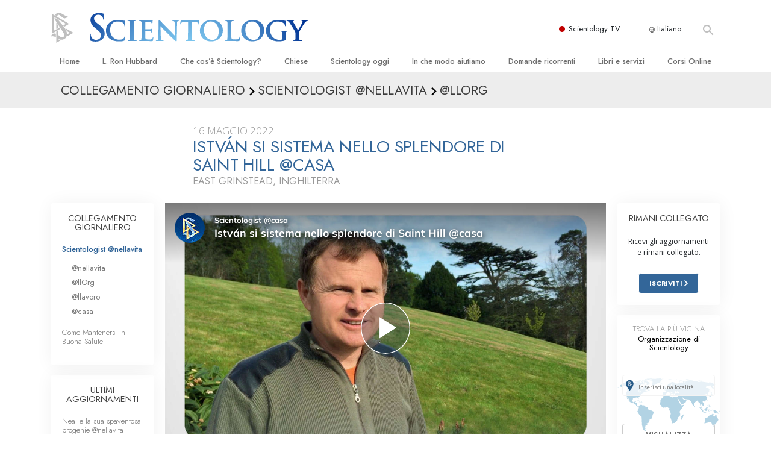

--- FILE ---
content_type: image/svg+xml
request_url: https://files.ondemandhosting.info/data/www.scientology.tv/series-logos/scientologist-at-life-title_it.svg?k=
body_size: 6395
content:
<svg id="ITA" xmlns="http://www.w3.org/2000/svg" viewBox="0 0 920.33 279.86"><defs><style>.cls-1{fill:#fff;}</style></defs><title>scientologist-at-home-title_it</title><path class="cls-1" d="M399.87,401.12c-4.08-5.74-11.33-8.46-18.73-8.46-8.75,0-17.51,3.93-17.51,13.74,0,21.44,50.73,9.21,50.73,47.26,0,23-18.12,34.13-39.1,34.13-13.29,0-26.28-4.08-35-14.5l14.35-13.89a25.21,25.21,0,0,0,21.14,11.18c8.76,0,18.72-4.84,18.72-14.65,0-23.41-50.73-10-50.73-48.17,0-22.05,19.63-32.31,39.41-32.31,11.17,0,22.35,3.17,30.65,11Z" transform="translate(-334.34 -370.92)"/><path class="cls-1" d="M481.51,434.34c-4.23-4.38-8.91-7.25-13.74-7.25-13.29,0-21.29,10.42-21.29,21.74s8,21.75,21.29,21.75a17.37,17.37,0,0,0,14-6.8l12.08,13c-7.39,7.4-19.78,10.11-26.12,10.11-21.89,0-39.41-15.25-39.41-38.05s17.52-38.05,39.41-38.05c9.21,0,19.33,3.32,26.28,11Z" transform="translate(-334.34 -370.92)"/><path class="cls-1" d="M515.53,377.11c6.65,0,11.78,4.68,11.78,10.87s-5.13,10.87-11.78,10.87a10.89,10.89,0,1,1,0-21.74Zm-8.91,35.48h18.12v72.48H506.62Z" transform="translate(-334.34 -370.92)"/><path class="cls-1" d="M560.12,455.17c1.21,10.73,9.36,17.22,19.48,17.22,9.06,0,14.95-4.23,19.48-9.82l13,9.82c-8.46,10.42-19.18,14.49-30.66,14.49-21.89,0-39.41-15.25-39.41-38.05s17.52-38.05,39.41-38.05c20.24,0,34,14.19,34,39.41v5Zm37.15-13.59c-.15-10.57-7.1-17.21-18.42-17.21-10.73,0-17.37,6.8-18.73,17.21Z" transform="translate(-334.34 -370.92)"/><path class="cls-1" d="M633.4,412.59h17.21v11.63h.31c3.32-7.25,10.11-13.44,22.19-13.44,19.48,0,26.43,13.74,26.43,28.54v45.75H681.42V448.38c0-8-.61-21.29-13.29-21.29-11.93,0-16.61,8.76-16.61,18.42v39.56H633.4Z" transform="translate(-334.34 -370.92)"/><path class="cls-1" d="M711.89,428v-15.4h15v-21H745v21h19.93V428H745V459.7c0,7.25,2.11,11.78,10.11,11.78,3.18,0,7.55-.6,9.82-2.26v15.25c-3.78,1.81-10.12,2.41-14.35,2.41-19.17,0-23.7-8.6-23.7-25.67V428Z" transform="translate(-334.34 -370.92)"/><path class="cls-1" d="M814.07,410.78c21.89,0,39.41,15.25,39.41,38.05S836,486.88,814.07,486.88s-39.41-15.25-39.41-38.05S792.17,410.78,814.07,410.78Zm0,59.8c13.29,0,21.29-10.42,21.29-21.75s-8-21.74-21.29-21.74-21.29,10.42-21.29,21.74S800.78,470.58,814.07,470.58Z" transform="translate(-334.34 -370.92)"/><path class="cls-1" d="M871.37,370.92h18.12V485.07H871.37Z" transform="translate(-334.34 -370.92)"/><path class="cls-1" d="M946.55,410.78c21.9,0,39.41,15.25,39.41,38.05s-17.51,38.05-39.41,38.05-39.41-15.25-39.41-38.05S924.66,410.78,946.55,410.78Zm0,59.8c13.29,0,21.29-10.42,21.29-21.75s-8-21.74-21.29-21.74-21.29,10.42-21.29,21.74S933.27,470.58,946.55,470.58Z" transform="translate(-334.34 -370.92)"/><path class="cls-1" d="M1078.13,412.59v66c0,26.12-12.68,42.73-40.92,42.73-13.44,0-25.67-2.87-35.94-11.93l10.88-14.79c7.24,6.64,14.79,10.41,24.91,10.41,17.52,0,23-10,23-24.31v-5.28h-.3c-5.28,7.1-14.65,10.57-23.71,10.57-21.74,0-36.09-16.61-36.09-37.15,0-21.44,13.44-38.05,35.79-38.05,10.12,0,19.63,3.93,24.92,12.68h.3V412.59ZM1018,448.68a20.91,20.91,0,0,0,21.29,21c13.43,0,21.59-9.21,21.59-21.29,0-12.53-8.31-21.29-21.44-21.29C1026.79,427.09,1018,435.85,1018,448.68Z" transform="translate(-334.34 -370.92)"/><path class="cls-1" d="M1108.71,377.11c6.64,0,11.78,4.68,11.78,10.87s-5.14,10.87-11.78,10.87a10.89,10.89,0,1,1,0-21.74Zm-8.91,35.48h18.12v72.48H1099.8Z" transform="translate(-334.34 -370.92)"/><path class="cls-1" d="M1178.65,432.67a16.44,16.44,0,0,0-14.19-7.39c-4.84,0-10.57,2.26-10.57,7.7,0,13,39.11,2.41,39.11,30.65,0,17.21-16.46,23.25-31.26,23.25-11.18,0-20.84-2.86-28.24-11.17l12.08-11.32c4.68,5.13,9.51,8.9,17.22,8.9,5.28,0,12.08-2.56,12.08-8.3,0-14.95-39.11-3.17-39.11-30.8,0-16.16,14.49-23.41,29.14-23.41,9.66,0,19.93,3,25.82,11Z" transform="translate(-334.34 -370.92)"/><path class="cls-1" d="M1201.68,428v-15.4h14.94v-21h18.12v21h19.94V428h-19.94V459.7c0,7.25,2.12,11.78,10.12,11.78,3.17,0,7.55-.6,9.82-2.26v15.25c-3.78,1.81-10.12,2.41-14.35,2.41-19.18,0-23.71-8.6-23.71-25.67V428Z" transform="translate(-334.34 -370.92)"/><path class="cls-1" d="M438.59,628.12c-10.65,14.7-27.75,22.65-46,22.65-32,0-58.2-23.1-58.2-55.65,0-31.94,25.65-55.94,57.3-55.94,26.4,0,53.1,17.55,53.1,49.35s-24.3,36.59-33.3,36.59c-8.4,0-11.7-4.2-11.85-8.1h-.3a25.32,25.32,0,0,1-19.2,8.1c-12.9,0-21.6-10.35-21.6-25.2,0-17.54,11.4-33.74,30-33.74,7.95,0,13.2,2.4,16.2,8.54h.3l1.2-6.74h14.1l-5.55,29.54a40.66,40.66,0,0,0-1.35,8.55c0,3.6.9,5.55,4.05,5.55,6.3,0,12.9-6.75,12.9-22.35,0-24-16.35-36.59-39.15-36.59-24.9,0-41.55,17.85-41.55,42.44,0,26.25,18.75,42.15,44.1,42.15,11.25,0,21-3.3,28.35-9.15Zm-64.8-30.3c0,3.15,0,13.8,12.45,13.8,11.4,0,14.55-9.9,14.55-18.15,0-7.94-3.6-13.8-11.1-13.8C379.64,579.67,373.79,587.92,373.79,597.82Z" transform="translate(-334.34 -370.92)"/><path class="cls-1" d="M459.74,576.08h17.1v11.54h.3c3.3-7.2,10.05-13.34,22.05-13.34,19.35,0,26.25,13.64,26.25,28.34v45.45h-18V611.62c0-8-.6-21.15-13.2-21.15-11.85,0-16.5,8.7-16.5,18.3v39.3h-18Z" transform="translate(-334.34 -370.92)"/><path class="cls-1" d="M560.24,618.37c1.2,10.65,9.3,17.1,19.35,17.1,9,0,14.85-4.2,19.35-9.75l12.9,9.75c-8.4,10.35-19.05,14.4-30.45,14.4-21.75,0-39.15-15.15-39.15-37.8s17.4-37.79,39.15-37.79c20.1,0,33.75,14.1,33.75,39.14v5Zm36.9-13.5c-.15-10.49-7-17.09-18.3-17.09-10.65,0-17.25,6.74-18.6,17.09Z" transform="translate(-334.34 -370.92)"/><path class="cls-1" d="M632.24,534.68h18V648.07h-18Z" transform="translate(-334.34 -370.92)"/><path class="cls-1" d="M671.24,534.68h18V648.07h-18Z" transform="translate(-334.34 -370.92)"/><path class="cls-1" d="M754.93,638.17h-.45c-5.1,8.1-13.5,11.7-23.1,11.7-13.35,0-26.24-7.35-26.24-21.6,0-23.4,27.29-25,45.29-25h4.5v-2c0-8.85-6.9-13.49-16.5-13.49a28.31,28.31,0,0,0-19.2,7.49l-9.44-9.45c7.94-8.1,19.19-11.54,30.59-11.54,30.75,0,30.75,22.19,30.75,32.39v41.4h-16.2Zm-1-22.35h-3.75c-9.9,0-27,.75-27,11.1,0,6.6,6.75,9.45,12.6,9.45,12.3,0,18.15-6.45,18.15-16.5Z" transform="translate(-334.34 -370.92)"/><path class="cls-1" d="M780.73,576.08h19.65l19.2,50.39h.3l19.35-50.39h18.45l-28.35,72h-19.2Z" transform="translate(-334.34 -370.92)"/><path class="cls-1" d="M877.48,540.83c6.6,0,11.7,4.65,11.7,10.8s-5.1,10.8-11.7,10.8a10.82,10.82,0,1,1,0-21.6Zm-8.85,35.25h18v72h-18Z" transform="translate(-334.34 -370.92)"/><path class="cls-1" d="M898.93,591.38v-15.3h14.85V555.23h18v20.85h19.8v15.3h-19.8v31.49c0,7.2,2.1,11.7,10.05,11.7,3.15,0,7.5-.6,9.75-2.25v15.15c-3.75,1.8-10.05,2.4-14.25,2.4-19.05,0-23.55-8.55-23.55-25.5v-33Z" transform="translate(-334.34 -370.92)"/><path class="cls-1" d="M1010.68,638.17h-.45c-5.1,8.1-13.5,11.7-23.1,11.7-13.35,0-26.25-7.35-26.25-21.6,0-23.4,27.3-25,45.3-25h4.5v-2c0-8.85-6.9-13.49-16.5-13.49a28.31,28.31,0,0,0-19.2,7.49l-9.45-9.45c8-8.1,19.2-11.54,30.6-11.54,30.75,0,30.75,22.19,30.75,32.39v41.4h-16.2Zm-1-22.35h-3.75c-9.9,0-27,.75-27,11.1,0,6.6,6.75,9.45,12.6,9.45,12.3,0,18.15-6.45,18.15-16.5Z" transform="translate(-334.34 -370.92)"/></svg>

--- FILE ---
content_type: image/svg+xml
request_url: https://files.ondemandhosting.info/data/www.scientology.tv/series-logos/scientology-principles-series-logo-white_it.svg?k=
body_size: 3666
content:
<svg xmlns="http://www.w3.org/2000/svg" width="4.04in" height="1.13in" viewBox="0 0 290.58 81.41">
  <defs>
    <style>
      .cls-1 {
        fill: #fff;
      }
    </style>
  </defs>
  <title>scientology-principles-tseries-logo-white_it</title>
  <g id="it">
    <g>
      <path class="cls-1" d="M76.74,3.15H84c5.14,0,8.48,2.9,8.48,7.66v.07c0,5.1-3.86,7.86-8.79,7.89H79.33v8.52H76.74Zm7,13.28c3.76,0,6.1-2.17,6.1-5.48v0c0-3.52-2.34-5.38-6-5.38H79.33v10.9Z"/>
      <path class="cls-1" d="M95.55,9.32H98v4a6.36,6.36,0,0,1,6.18-4.21v2.69h-.14c-3.35,0-6,2.35-6,7v8.55H95.55Z"/>
      <path class="cls-1" d="M106.86,2.7h2.76V5.63h-2.76ZM107,9.32h2.48v18H107Z"/>
      <path class="cls-1" d="M113.92,9.32h2.49v2.94A5.8,5.8,0,0,1,121.72,9c3.65,0,5.86,2.52,5.86,6.55V27.29H125.1V16.22c0-3.21-1.52-5-4.14-5s-4.55,2.07-4.55,5.14V27.29h-2.49Z"/>
      <path class="cls-1" d="M130.85,18.5v-.24c0-5.45,3.52-9.28,8-9.28a7.62,7.62,0,0,1,5.66,2.45L143,13.29a5.77,5.77,0,0,0-4.2-2c-3,0-5.42,2.82-5.42,7v.17c0,4.24,2.49,7,5.52,7a5.79,5.79,0,0,0,4.21-2.07L144.58,25a7.39,7.39,0,0,1-5.8,2.69C134.27,27.67,130.85,24,130.85,18.5Z"/>
      <path class="cls-1" d="M147.36,2.7h2.76V5.63h-2.76Zm.14,6.62H150v18H147.5Z"/>
      <path class="cls-1" d="M154.42,9.32h2.49v3.45c1.21-2,3-3.79,5.83-3.79,3.65,0,7.17,3.17,7.17,9.14v.34c0,6-3.52,9.18-7.17,9.18A6.66,6.66,0,0,1,156.91,24v8.51h-2.49Zm12.94,9.14v-.27c0-4.38-2.35-7-5.11-7S156.8,14,156.8,18.15v.35c0,4.21,2.63,6.9,5.45,6.9S167.36,22.88,167.36,18.46Z"/>
      <path class="cls-1" d="M173.36,2.7h2.76V5.63h-2.76Zm.14,6.62H176v18H173.5Z"/>
      <path class="cls-1" d="M188.64,18.5v-.35c0-6,3.52-9.17,7.17-9.17a6.65,6.65,0,0,1,5.83,3.69V2.39h2.48v24.9h-2.48V23.84c-1.21,2-3,3.8-5.83,3.8C192.16,27.64,188.64,24.5,188.64,18.5Zm13.1,0v-.31c0-4.24-2.58-6.93-5.41-6.93s-5.14,2.52-5.14,6.93v.28c0,4.38,2.35,7,5.14,7S201.74,22.71,201.74,18.46Z"/>
      <path class="cls-1" d="M208.46,2.7h2.76V5.63h-2.76Zm.14,6.62h2.48v18H208.6Z"/>
    </g>
    <g>
      <path class="cls-1" d="M10.08,70.72a12.76,12.76,0,0,0,9,4.1c4.3,0,6.85-2.15,6.85-5.35s-2.4-4.4-5.5-5.8l-4.7-2.05c-3-1.3-6.65-3.65-6.65-8.45,0-5,4.4-8.7,10.35-8.7a13.4,13.4,0,0,1,9.65,4.05l-2.2,2.7a10.55,10.55,0,0,0-7.45-3.1c-3.7,0-6.15,1.85-6.15,4.8,0,3.15,2.9,4.35,5.45,5.45l4.7,2c3.8,1.65,6.75,3.9,6.75,8.75,0,5.2-4.3,9.35-11.2,9.35A15.79,15.79,0,0,1,7.58,73.62Z"/>
      <path class="cls-1" d="M47.38,44.47a12.11,12.11,0,0,1,8.95,4.05L54,51.17a8.76,8.76,0,0,0-6.55-3.05c-6.25,0-10.4,5.1-10.4,13.25S41,74.82,47.23,74.82a9.57,9.57,0,0,0,7.5-3.65l2.35,2.55a12.57,12.57,0,0,1-9.95,4.75c-8.25,0-14.4-6.3-14.4-17C32.73,50.92,39,44.47,47.38,44.47Z"/>
      <path class="cls-1" d="M61.18,45.07h4.2v32.8h-4.2Z"/>
      <path class="cls-1" d="M72.33,45.07h18.9v3.5H76.53v10.3h12.4v3.55H76.53v11.9h15.2v3.55H72.33Z"/>
      <path class="cls-1" d="M96.68,45.07H101l11.9,20.6,3.55,6.8h.2c-.2-3.3-.55-7-.55-10.45v-17h4v32.8h-4.3L103.88,57.22l-3.55-6.75h-.2c.2,3.3.5,6.8.5,10.25V77.87H96.68Z"/>
      <path class="cls-1" d="M133.88,48.57h-9.95v-3.5h24v3.5H138v29.3h-4.15Z"/>
      <path class="cls-1" d="M148.73,61.32c0-10.5,5.8-16.85,14.05-16.85s14,6.4,14,16.85-5.8,17.15-14,17.15S148.73,71.87,148.73,61.32Zm23.75,0c0-8.15-3.85-13.2-9.7-13.2S153,53.17,153,61.32s3.85,13.5,9.75,13.5S172.48,69.52,172.48,61.32Z"/>
      <path class="cls-1" d="M181.83,45.07H186V74.32h14.3v3.55h-18.5Z"/>
      <path class="cls-1" d="M200.93,61.32c0-10.5,5.8-16.85,14-16.85s14,6.4,14,16.85-5.8,17.15-14,17.15S200.93,71.87,200.93,61.32Zm23.75,0c0-8.15-3.85-13.2-9.7-13.2s-9.75,5.05-9.75,13.2,3.85,13.5,9.75,13.5S224.68,69.52,224.68,61.32Z"/>
      <path class="cls-1" d="M247.28,44.47a12.75,12.75,0,0,1,9.4,4.05l-2.4,2.65a8.93,8.93,0,0,0-6.95-3.05c-6.65,0-10.9,5.1-10.9,13.25s3.9,13.45,10.9,13.45a9.13,9.13,0,0,0,5.95-1.95V64.32h-6.95V60.87h10.75v13.8a14.74,14.74,0,0,1-10.2,3.8c-8.6,0-14.75-6.3-14.75-17C232.13,50.92,238.48,44.47,247.28,44.47Z"/>
      <path class="cls-1" d="M268.23,65.17l-9.9-20.1h4.5l4.2,9.25c1.05,2.4,2.05,4.7,3.2,7.15h.2c1.1-2.45,2.25-4.75,3.25-7.15l4.25-9.25h4.3l-9.85,20.1v12.7h-4.15Z"/>
    </g>
  </g>
</svg>


--- FILE ---
content_type: image/svg+xml
request_url: https://files.ondemandhosting.info/data/www.scientology.tv/series-logos/they-said-thay-lied-title_it.svg?k=
body_size: 2450
content:
<svg id="Layer_2_copy" data-name="Layer 2 copy" xmlns="http://www.w3.org/2000/svg" width="2706" height="786" viewBox="0 0 2706 786">
  <defs>
    <style>
      .cls-1 {
        fill: #fff;
      }
    </style>
  </defs>
  <title>they-said-thay-lied-title</title>
  <g>
    <path class="cls-1" d="M62.54,57.45h294.3v77.37H258.1v236H161.28V134.82H62.54Z"/>
    <path class="cls-1" d="M390.27,57.45h96.81V167.09H592.87V57.45h97.24V370.77H592.87V244H487.08V370.77H390.27Z"/>
    <path class="cls-1" d="M748.89,57.45h259.46v66.9H845.92v49.8H996.59v63.9H845.92v61.76h167.13v71H748.89Z"/>
    <path class="cls-1" d="M1033.35,57.45h107.54L1204,163.15l63.26-105.7h107L1252.41,239.54V370.77h-97V239.54Z"/>
    <path class="cls-1" d="M1534.52,267.11l92.11-5.77q3,22.44,12.19,34.2,15,19,42.74,19,20.73,0,32-9.73t11.22-22.54q0-12.18-10.69-21.8t-49.58-18.17q-63.69-14.31-90.83-38-27.36-23.73-27.36-60.48,0-24.15,14-45.63t42.11-33.77q28.09-12.29,77-12.29,60.06,0,91.58,22.33t37.51,71.07l-91.26,5.34q-3.63-21.16-15.28-30.78t-32.17-9.61q-16.87,0-25.43,7.16T1635.82,135q0,7.49,7.06,13.47,6.82,6.19,32.48,11.54,63.48,13.68,90.94,27.68t40,34.73q12.51,20.73,12.51,46.37a99.36,99.36,0,0,1-16.67,55.57q-16.68,25.44-46.59,38.58t-75.45,13.14q-79.93,0-110.7-30.78T1534.52,267.11Z"/>
    <path class="cls-1" d="M2048.61,319.05H1938.69l-15.27,51.72h-98.85L1942.33,57.45h105.6l117.73,313.32H2064.28Zm-20.09-67.75-34.58-112.63L1959.72,251.3Z"/>
    <path class="cls-1" d="M2194.6,57.45h97V370.77h-97Z"/>
    <path class="cls-1" d="M2353,57.45h143.83q42.54,0,68.71,11.54a111.76,111.76,0,0,1,43.28,33.13,136.94,136.94,0,0,1,24.79,50.23,233,233,0,0,1,7.7,60.69q0,50.23-11.43,77.9t-31.74,46.38q-20.31,18.71-43.6,24.9-31.85,8.55-57.71,8.55H2353Zm96.82,71V299.6h23.72q30.35,0,43.17-6.73t20.09-23.51q7.26-16.78,7.27-54.39,0-49.8-16.25-68.18T2474,128.41Z"/>
    <path class="cls-1" d="M62.54,427.45h294.3v77.37H258.1v236H161.28V504.82H62.54Z"/>
    <path class="cls-1" d="M392,427.45h96.81V537.09H594.62V427.45h97.25V740.77H594.62V614H488.83V740.77H392Z"/>
    <path class="cls-1" d="M752.39,427.45h259.46v66.9H849.42v49.8h150.67v63.9H849.42v61.76h167.13v71H752.39Z"/>
    <path class="cls-1" d="M1038.6,427.45h107.54l63.12,105.7,63.26-105.7h107L1257.66,609.54V740.77h-97V609.54Z"/>
    <path class="cls-1" d="M1560.16,427.45H1657V663.61h151.1v77.16H1560.16Z"/>
    <path class="cls-1" d="M1844.74,427.45h97V740.77h-97Z"/>
    <path class="cls-1" d="M2004.36,427.45h259.46v66.9H2101.39v49.8h150.67v63.9H2101.39v61.76h167.13v71H2004.36Z"/>
    <path class="cls-1" d="M2320,427.45h143.84q42.53,0,68.71,11.55a111.71,111.71,0,0,1,43.28,33.12,137.25,137.25,0,0,1,24.79,50.23,233,233,0,0,1,7.69,60.69q0,50.24-11.43,77.9t-31.74,46.38q-20.31,18.7-43.6,24.9-31.84,8.55-57.7,8.55H2320Zm96.82,71V669.6h23.72q30.34,0,43.17-6.73t20.09-23.51q7.28-16.79,7.27-54.39,0-49.8-16.24-68.18T2441,498.41Z"/>
  </g>
</svg>


--- FILE ---
content_type: image/svg+xml
request_url: https://files.ondemandhosting.info/data/www.scientology.tv/series-logos/destination-scientology-logo-white_it.svg?k=
body_size: 16329
content:
<svg xmlns="http://www.w3.org/2000/svg" xmlns:xlink="http://www.w3.org/1999/xlink" width="2788.58" height="751.48" viewBox="0 0 2788.58 751.48">
  <defs>
    <style>
      .cls-1, .cls-3 {
        fill: none;
      }

      .cls-2 {
        fill: #fff;
      }

      .cls-3 {
        stroke: #fff;
        stroke-miterlimit: 10;
        stroke-width: 4px;
      }

      .cls-4 {
        clip-path: url(#clip-path);
      }
    </style>
    <clipPath id="clip-path">
      <path class="cls-1" d="M437,169.75h-44.1V4.59H437c45.51,0,77.11,33.27,77.11,81.64v1.65c0,48.37-31.6,81.87-77.11,81.87Zm65.32-83.29c0-41.52-25.94-71-65.79-71H404.64V158.9h32.07c39.62,0,65.56-29,65.56-70.78V86.46ZM681.59,158.9v10.85h-100V4.59h98.81V15.45h-87V81h78.29V91.89H593.4v67ZM795.05,81c35.37,13,46,26.66,46,47.19v.47c0,25-20.75,43.41-49.29,43.41-21.45,0-38.9-7.08-56.12-22.89l7.78-9.2c14.86,13.92,29.24,21.24,48.58,21.24,22.17,0,37.5-13.92,37.5-31.85v-.48c0-15.57-7.55-25.71-39.86-37-36.08-13-47.4-25.95-47.4-47.42V44c0-23.37,20-41.76,47.87-41.76,18.87,0,33.73,5.66,48.11,17.92l-7.31,9.44c-13-11.56-26.41-16.51-41.27-16.51-21.69,0-35.61,13.44-35.61,30v.47c0,16,7.78,26,41,37.52ZM956.66,15.45v154.3h-11.8V15.45h-48.1V4.59H1005V15.45Zm110.22,154.3V4.59h11.79V169.75Zm195.47,0L1165.43,24.18V169.75h-11.32V4.59h11.32l95,142.28V4.59h11.32V169.75Zm198.32,0-17.45-46.24h-80.88l-17.45,46.24h-12L1397.24,3.41H1409l64.38,166.34ZM1402.9,17.81l-36.32,95.08H1439L1402.9,17.81Zm238.66,151.94H1530.72v-6.84l95-147.7h-91.49V4.59h107.3v6.85l-95,147.69h95v10.62Zm63.48,0V4.59h11.79V169.75Zm150.07,2.59c-41.5,0-69.56-36.09-69.56-84.22V86.46c0-48.13,28.29-84.46,69.8-84.46s69.33,36.1,69.33,84.23v1.65c0,48.13-28.06,84.46-69.57,84.46Zm57.54-85.88c0-42.46-24.52-73.61-57.54-73.61-33.25,0-57.54,30.91-57.54,73.38v1.65c0,42.47,24.53,73.61,57.78,73.61,33,0,57.3-30.91,57.3-73.37V86.46Zm188.26,83.29L2004,24.18V169.75h-11.32V4.59H2004l95,142.28V4.59h11.32V169.75Zm184.41-10.85v10.85h-100V4.59h98.8V15.45h-87V81h78.29V91.89h-78.29v67Z"/>
    </clipPath>
  </defs>
  <title>destination-scientology-logo-white_it</title>
  <g id="en">
    <g>
      <path class="cls-2" d="M0,501.81,37.69,482c13.86,21.87,31.62,39.19,67.58,39.19,29.89,0,51.12-15.26,51.12-38.37,0-24.34-17.33-35.07-49.38-48.68L87.52,425.9c-42.89-18.15-68.88-38.78-68.88-82.1,0-41.67,33.79-71.37,82.74-71.37,39,0,65.41,14,83.17,44.14l-36,21c-11.26-18.57-24.26-27.23-47.22-27.23-23.39,0-38.12,13.61-38.12,32.59,0,21,12.56,30.53,42.45,42.91l19.06,8.25c50.25,21,77.11,43.32,77.11,88.29,0,49.1-40.29,77.56-95.74,77.56C50.25,560,16.46,533.57,0,501.81Z"/>
      <path class="cls-2" d="M225.9,416c0-83.75,67.58-143.57,151.19-143.57,52.85,0,91.84,18.57,117.83,55.7l-35.09,23.93c-16.46-24.34-44.19-40.43-82.74-40.43-61.08,0-104.4,44.56-104.4,104.38S316,520.79,377.09,520.79c40.72,0,68-17.33,87.07-44.14l35.09,23.52C473.69,537.3,432.1,560,377.09,560,293.48,560,225.9,499.74,225.9,416Z"/>
      <path class="cls-2" d="M536.28,275.72h45.49V556.27H536.28Z"/>
      <path class="cls-2" d="M642.67,275.72H829.81v38.37H688.59V423H813.78v37.54H688.59V517.9H835.9v38.37H642.67Z"/>
      <path class="cls-2" d="M945.77,392.48c-11.7-12-27.72-31.35-27.72-31.35s3,23.1,3,40.43V556.27H878.6V272.83h6.06l162.45,166.26c11.26,11.55,27.29,31.35,27.29,31.35s-3-24.75-3-40.43V275.71h42.5V559.14h-5.63Z"/>
      <path class="cls-2" d="M1232.76,314.09h-87.51V275.72h220.5v38.37h-87.51V556.27h-45.49Z"/>
      <path class="cls-2" d="M1369.69,416c0-83.75,67.58-144,152-144,84,0,151.62,60.23,151.62,144s-67.58,144-151.62,144C1437.27,560,1369.69,499.74,1369.69,416Zm256.89,0c0-59.82-43.32-104.79-104.83-104.79s-105.27,45-105.27,104.79,43.75,104.79,105.27,104.79S1626.58,475.82,1626.58,416Z"/>
      <path class="cls-2" d="M1719.23,275.72h45.92V517.9h136v38.37H1719.23Z"/>
      <path class="cls-2" d="M1908.23,416c0-83.75,67.58-144,152.05-144,84,0,151.62,60.23,151.62,144s-67.58,144-151.62,144C1975.81,560,1908.23,499.74,1908.23,416Zm256.89,0c0-59.82-43.32-104.79-104.83-104.79S1955,356.2,1955,416s43.75,104.79,105.27,104.79,104.83-45,104.83-104.79Z"/>
      <path class="cls-2" d="M2242.53,416c0-83.75,63.68-143.57,151.19-143.57,45.05,0,80.58,12,104.4,37.54l-30.76,29.29c-16.89-16.92-38.55-27.64-73.64-27.64-61.51,0-104.4,44.56-104.4,104.38s43.32,104.79,110,104.79c30.32,0,56.32-7.43,72.78-18.15V453.12h-79.28V414.75h121.3V524.08c-19.06,16.5-59.78,35.89-114.8,35.89C2307.51,560,2242.53,499.74,2242.53,416Z"/>
      <path class="cls-2" d="M2635.65,467.56,2523.9,275.72h50.68l66.71,115.52c9.1,15.68,17.76,40.43,17.76,40.43s9.1-24.75,17.76-40.43l64.55-115.52h47.22l-107,189.37v91.18h-45.92Z"/>
    </g>
    <polyline class="cls-3" points="739.9 655.63 1276.9 655.63 1368.9 748.63 1459.9 655.63 1993.9 655.63"/>
  </g>
  <g id="it">
    <g class="cls-4">
      <image width="1920" height="1080" transform="translate(-354.6 -530.77) scale(1.8)" xlink:href="[data-uri]"/>
    </g>
    <path class="cls-2" d="M2352.5,25.32c5.91,0,11.29,4.35,11.29,11.78a11.11,11.11,0,0,1-10.68,11.52h-.61a11.65,11.65,0,0,1,0-23.3Zm0,97.8c5.91,0,11.29,4.35,11.29,11.78a11.1,11.1,0,0,1-10.69,11.51h-.6a11.65,11.65,0,0,1,0-23.3Z"/>
  </g>
</svg>


--- FILE ---
content_type: image/svg+xml
request_url: https://files.ondemandhosting.info/data/www.scientology.tv/series-logos/common-sense-for-life-title_it.svg?k=
body_size: 9421
content:
<svg id="OUTLINE" xmlns="http://www.w3.org/2000/svg" viewBox="0 0 2142.95 587.36"><defs><style>.cls-1{fill:#fff;}</style></defs><title>common-sense-for-life-title_it</title><path class="cls-1" d="M545.92,168.62q50,12.51,50,46.94,0,35.4-50.5,66.37t-99,31q-24.81,0-40.2-9.62Q388,291.74,388,268.27a66.61,66.61,0,0,1,2.11-16.93l-23.66,28.48q-19.23,22.69-23.47,22.7a11.92,11.92,0,0,1-7-2.6q-3.56-2.6-3.56-6.06,0-10.58,44.44-58.68,49.44-53.67,54.83-63.29l-3.27-8.27q0-9,18.28-7.12l93.11-96.77Q469,67.82,433.18,85.51q-9.62,4.81-13.08,4.81-8.85,0-8.85-7.89,0-12.69,47.8-26.55A450.64,450.64,0,0,1,560.54,39.15q11.54-10.39,16.16-10.39a5.66,5.66,0,0,1,5.38,3.56,9.65,9.65,0,0,1,.77,7q88.3,0,88.31,51,0,29.43-45,48.29-19.42,8.26-70.41,19.81-10.4,2.9-31.55,6Q529.57,164.59,545.92,168.62ZM396.43,266.35q0,14.43,15.39,21.74,11.74,5.39,28.09,5.39,48.68,0,95.23-29t46.56-56.08q0-21-40.59-31.36A232.88,232.88,0,0,0,483,170a122.54,122.54,0,0,0-21.36,1.73Q396.43,236,396.43,266.35Zm78.5-110.43q59.25-7.69,106.58-21.35,79.83-22.89,79.83-52.14,0-25.4-69.06-25.39l-26.16.38Z" transform="translate(-11.07 -28.76)"/><path class="cls-1" d="M659.78,299.25q-11.92,0-11.93-13.28,0-15.59,13.85-35l24.82-29.24-55,45.59q-46.56,35.4-65.41,35.4c-1.54,0-2.31-.83-2.31-2.5,0-2.18,1.86-3.66,5.58-4.42A74.59,74.59,0,0,0,586.09,290q11.16-5.19,47.14-33.47,16.54-12.89,48.67-40.4a200.26,200.26,0,0,1,17.32-15.2q4.8-3.08,8.84-3.08,11.16,0,11.16,7.31,0,7.5-26.93,37.33T665.36,285q0,3.27,3.46,3.27,11.53,0,51.37-44t45.21-44.06q2.69,0,5.29,2.79a8.36,8.36,0,0,1,2.59,5.68q0,4.61-29.82,39t-29.82,44q0,4.43,6.55,4.62t6.54,3.27q0,3.66-9.62,3.66-16.17,0-16.16-12.32,0-8.85,8.08-24.24Q675.55,299.26,659.78,299.25Z" transform="translate(-11.07 -28.76)"/><path class="cls-1" d="M771.61,281.55q-30.4,21.17-45.41,21.16a2,2,0,0,1-2.3-2.31c0-2.43,1.28-3.91,3.84-4.42a64.18,64.18,0,0,0,20-6.74q14.43-7.87,46.94-33.66l50.79-41.75q14.63-12.89,17.89-12.89,4.82,0,10.58,5.39,11.16-8.47,19.82-8.47,13.08,0,13.08,14,0,21-33.47,57.13-34.05,36.56-55,36.56-19.64,0-19.63-20.59,0-10.77,12.51-33.67Zm46.75,1.92q0,9.24,8.85,9.24,14.41,0,45-34.82-16.15-3.85-16.16-20.78a32.36,32.36,0,0,1,1.54-9.43Q818.36,261.92,818.36,283.47Zm72.33-50q7.89-13.27,7.89-21.16,0-7.31-6.35-7.31-9.42,0-19,11.83t-9.52,21.45q0,10.77,12.7,13.47A90.49,90.49,0,0,0,890.69,233.45Z" transform="translate(-11.07 -28.76)"/><path class="cls-1" d="M1067.81,199.59q13.67,0,13.66,12.89,0,11.36-31,41.08t-31,35.88q0,6.15,6.93,6.63c4.62.32,6.93,1.45,6.93,3.37q0,3.85-13.86,3.85-16,0-16-14.24,0-11.93,15.39-30.2,7.88-9.44,28.47-29.05,15.39-14.62,15.39-17.7c0-1.67-1.15-2.5-3.46-2.5q-11,0-47.71,29.24-30.6,24.24-45.41,39.82-18.86,19.81-22.89,19.82a7.26,7.26,0,0,1-5.58-3,9.62,9.62,0,0,1-2.5-6.26q0-4.42,26.55-35.78L993.55,216,944.3,256l-36.36,27.9q-27.71,18.86-42.52,18.85c-1.66,0-2.5-.77-2.5-2.31q0-3.47,5.39-4.61A76.89,76.89,0,0,0,885.43,290q14.05-6.15,57.33-41.17,38.87-31.54,56-48.28a58.21,58.21,0,0,1,9-6.93,18.44,18.44,0,0,1,6.54-1.15,12,12,0,0,1,6.64,2.21c2.24,1.47,3.36,3.24,3.36,5.29q0,3.47-30.78,44.44Q1046.46,199.6,1067.81,199.59Z" transform="translate(-11.07 -28.76)"/><path class="cls-1" d="M1129,302.71a2,2,0,0,1-2.31-2.31q0-3.47,3.85-4.42,7.11-1.74,21.93-7.7,13.85-7.5,70.41-54.63,53.69-44.64,55-44.64,4.42,0,8.76,3.85t4.33,8.27q0,14.06-21.94,49.45-19,30.59-33.28,45.78c5.52,0,8.27,1,8.27,3.08q0,3.85-8.08,3.85a37.74,37.74,0,0,1-6.25-.77,37.74,37.74,0,0,0-6.25-.77,27,27,0,0,0-4.62.58,27.85,27.85,0,0,1-4.62.57q-24.42,0-24.43-33.09Q1149.77,302.72,1129,302.71Zm80.42-25.39q-4.25-11.16-8.28-11.16-4.23,0-4.23,6.54a27.64,27.64,0,0,0,3.85,13.47q4.43,7.88,10.39,7.88a4.59,4.59,0,0,0,3.65-1.54ZM1250,248.07q15-25.4,21-44.82l-68.88,56q7.13,1.15,11.93,11.16l6.35,16.16Q1233.84,275.39,1250,248.07Z" transform="translate(-11.07 -28.76)"/><path class="cls-1" d="M1277.17,289.24q-23.46,13.47-35.59,13.47c-1.54,0-2.31-.83-2.31-2.5q0-3.46,5-4.23,11.73-1.94,33.09-14.43,23.46-13.47,38.28-16.93,8.85-21.36,36.55-44.83,29.44-25.2,50.21-25.2,15.39,0,15.39,13.08,0,17.13-32.51,37.33a230.94,230.94,0,0,1-48.86,23.47,31.74,31.74,0,0,0-2.7,12.89q0,10,6.93,13.08,3.46,1.35,13.08,1.73,6.93.19,6.93,3.27,0,4.81-23.67,4.81-25,0-25-21.74a50.06,50.06,0,0,1,1.35-11Q1303.73,273.85,1277.17,289.24Zm98.89-51.94q26.16-19.43,26.16-30.78,0-4.62-4.23-4.62-12.51,0-34,23.09-19.25,21-25.2,35.78A231.38,231.38,0,0,0,1376.06,237.3Z" transform="translate(-11.07 -28.76)"/><path class="cls-1" d="M1566.58,199.59q13.67,0,13.66,12.89,0,11.36-31,41.08t-31,35.88q0,6.15,6.92,6.63c4.62.32,6.93,1.45,6.93,3.37q0,3.85-13.85,3.85-16,0-16-14.24,0-11.93,15.39-30.2,7.89-9.44,28.47-29.05,15.39-14.62,15.39-17.7c0-1.67-1.15-2.5-3.46-2.5q-11,0-47.71,29.24-30.59,24.24-45.4,39.82-18.85,19.81-22.9,19.82a7.26,7.26,0,0,1-5.58-3,9.68,9.68,0,0,1-2.5-6.26q0-4.42,26.55-35.78L1492.33,216l-49.25,40-36.37,27.9q-27.69,18.86-42.51,18.85c-1.67,0-2.5-.77-2.5-2.31q0-3.47,5.38-4.61a76.79,76.79,0,0,0,17.13-5.78q14-6.15,57.33-41.17,38.85-31.54,56-48.28a58.7,58.7,0,0,1,9-6.93,18.44,18.44,0,0,1,6.54-1.15,12,12,0,0,1,6.64,2.21c2.24,1.47,3.37,3.24,3.37,5.29q0,3.47-30.78,44.44Q1545.24,199.6,1566.58,199.59Z" transform="translate(-11.07 -28.76)"/><path class="cls-1" d="M1532.49,302.71a2,2,0,0,1-2.3-2.31q0-3.47,3.84-4.42,7.13-1.74,21.93-7.7,13.86-7.5,70.42-54.63,53.67-44.64,55-44.64,4.42,0,8.75,3.85t4.33,8.27q0,14.06-21.93,49.45-19,30.59-33.28,45.78,8.26,0,8.27,3.08,0,3.85-8.08,3.85a37.62,37.62,0,0,1-6.25-.77,37.71,37.71,0,0,0-6.26-.77,27.07,27.07,0,0,0-4.61.58,27.85,27.85,0,0,1-4.62.57q-24.43,0-24.43-33.09Q1553.27,302.72,1532.49,302.71Zm80.42-25.39q-4.23-11.16-8.27-11.16-4.23,0-4.23,6.54a27.73,27.73,0,0,0,3.84,13.47q4.43,7.88,10.39,7.88a4.61,4.61,0,0,0,3.66-1.54Zm40.59-29.25q15-25.4,21-44.82l-68.87,56q7.11,1.15,11.93,11.16l6.35,16.16Q1637.33,275.39,1653.5,248.07Z" transform="translate(-11.07 -28.76)"/><path class="cls-1" d="M1694.67,281.55q-30.4,21.17-45.41,21.16a2,2,0,0,1-2.31-2.31c0-2.43,1.29-3.91,3.85-4.42a64.36,64.36,0,0,0,20-6.74q14.43-7.87,46.94-33.66l50.79-41.75q14.63-12.89,17.89-12.89,4.82,0,10.58,5.39,11.16-8.47,19.82-8.47,13.08,0,13.08,14,0,21-33.47,57.13-34.07,36.56-55,36.56-19.62,0-19.62-20.59,0-10.77,12.51-33.67Zm46.74,1.92q0,9.24,8.85,9.24,14.43,0,45-34.82-16.15-3.85-16.16-20.78a32,32,0,0,1,1.54-9.43Q1741.42,261.92,1741.41,283.47Zm72.34-50q7.89-13.27,7.89-21.16,0-7.31-6.35-7.31-9.43,0-19,11.83t-9.52,21.45q0,10.77,12.69,13.47A90.49,90.49,0,0,0,1813.75,233.45Z" transform="translate(-11.07 -28.76)"/><path class="cls-1" d="M182.73,410.79c0,47.87-35.9,67.69-84.52,67.69h-3v-2.61c31.79,0,57.59-20.2,57.59-56.85,0-19.45-6.36-36.28-15.71-47.12-13.46-15.34-28.79-19.82-53.85-19.82H61.18V585.45c0,22.06,4.87,23.56,20.95,23.93V612H11.07v-2.62c11.22,0,19.07-4.11,19.07-16.45v-227c0-13.83-3-20.19-19.07-20.19V343.1H92.23C137.85,343.1,182.73,355.81,182.73,410.79Z" transform="translate(-11.07 -28.76)"/><path class="cls-1" d="M364.19,380.12h-2.61c-7.11-25.05-7.48-28-23.57-28H245.26v120.8h85.65c11.22,0,15-2.62,15.71-9h2.61v25.43h-2.61c-1.5-6.73-4.87-9-14.22-9H245.26v84.53c0,35.53,10.1,38.14,34,38.14h57.59c28.42,0,36.28-3,39.64-28h2.62v37h-184v-2.62c15-.37,19.07-5.61,19.07-18.7v-221c0-18.7-3-23.56-19.07-23.56v-3h169Z" transform="translate(-11.07 -28.76)"/><path class="cls-1" d="M570.9,402.56c0,31.05-22.44,56.85-47.12,70.32l29.54,45.62c10.85,16.46,34,50.12,55.35,70.69C620.27,600,636,603.4,645.32,603.4c11.6,0,17.58-2.62,31-10.47l1.12,3.74c-16.46,13.46-35.91,18-56.85,18-34.41,0-52.36-19.45-89.76-76.67L494.61,482.6c-12.72.37-11.22.75-20.57.75H449V587.69c0,16.08,4.11,21.69,19.07,21.69V612H398.49v-2.62c15-.75,19.45-3,19.45-23.19V368.53c0-16.83-4.12-22.81-19.45-22.81V343.1h96.86C542.48,343.1,570.9,362.17,570.9,402.56Zm-49.37,62.09c13.84-11.6,21-25.81,21-45.26,0-8.6-2.62-29.92-15.34-46.37-9.72-13.09-25.43-22.81-53.48-22.81H449v126h26.18C493.86,476.24,512.56,472.13,521.53,464.65Z" transform="translate(-11.07 -28.76)"/><path class="cls-1" d="M857.38,345.72c-17.57,0-20.57,6-20.57,20.57v194.1c0,31.79,16.46,42.63,50.12,42.63h35.53c37.77,0,44.13-22.81,46-55.72h2.62V612H785.58v-2.62c14.58,0,20.19-4.11,20.19-19.07V366.66c0-19.07-6.73-20.57-20.57-20.94V343.1h72.18Z" transform="translate(-11.07 -28.76)"/><path class="cls-1" d="M1015.51,581.33,1111.62,339h4.49l94.62,234.11c6.36,15.34,10.48,35.91,31.42,36.28V612h-62.83v-2.62c7.1,0,8.6-4.49,8.6-6.73,0-5.61-3.37-12.34-6-18.7L1143,488.21H1064.5l-35.15,87.89c-7.48,19.07-9.73,22.06-9.73,27.3s3.74,6,9,6V612h-40v-2.62C1005,609,1009.15,597.79,1015.51,581.33Zm124.16-100.6L1103.4,389.1l-36.28,91.63Z" transform="translate(-11.07 -28.76)"/><path class="cls-1" d="M1409,345.72h-1.49c-3.75,0-6.74,1.12-6.74,6.36,0,4.11,1.5,6.35,3.74,12.34l80.79,200.83,78.16-194.85c1.87-4.49,6.36-15.71,6.36-19.07,0-1.87-1.12-5.61-7.48-5.61H1560V343.1h40.4v2.62c-15.34,0-20.2,10.84-24.31,21.31l-99.86,249.08h-3.37l-96.49-238.6c-11.22-28.05-19.07-31.79-29.54-31.79V343.1H1409Z" transform="translate(-11.07 -28.76)"/><path class="cls-1" d="M1689.93,345.72h-2.62c-12.71,0-18,4.49-18,21.31v218c0,18.7,2.25,24.31,20.57,24.31V612h-71.8v-2.62c17.2-.75,20.19-3.74,20.19-25.06V371.15c0-17.95-2.62-25.43-17.58-25.43h-2.61V343.1h71.8Z" transform="translate(-11.07 -28.76)"/><path class="cls-1" d="M1707.36,333.75c4.11,7.85,6.36,9.35,16.46,9.35h188.86c8.23,0,13.09-2.24,15.71-9.35H1931l-12.72,32.54h-2.62a20.7,20.7,0,0,0,.75-6.74c0-7.1-4.11-7.85-10.1-7.85H1833.4v233c0,20.57,3.74,24.68,21.31,24.68V612h-72.92v-2.62c15.33-1.49,20.56-2.62,20.56-21.69v-236h-71.43c-9.72,0-12.34,1.5-12.34,7.11,0,.74,0,2.61,1.5,7.48h-2.62l-12.72-32.54Z" transform="translate(-11.07 -28.76)"/><path class="cls-1" d="M1927.38,581.33,2023.5,339H2028L2122.6,573.1c6.36,15.34,10.48,35.91,31.42,36.28V612h-62.83v-2.62c7.1,0,8.6-4.49,8.6-6.73,0-5.61-3.37-12.34-6-18.7l-38.9-95.74h-78.54l-35.15,87.89c-7.48,19.07-9.73,22.06-9.73,27.3s3.74,6,9,6V612h-40v-2.62C1916.91,609,1921,597.79,1927.38,581.33Zm124.16-100.6-36.27-91.63L1979,480.73Z" transform="translate(-11.07 -28.76)"/></svg>

--- FILE ---
content_type: image/svg+xml
request_url: https://files.ondemandhosting.info/data/www.scientology.tv/series-logos/scientology-tools-for-life-title_it.svg?k=
body_size: 9525
content:
<svg id="LANGUAGE" xmlns="http://www.w3.org/2000/svg" viewBox="0 0 2961.93 705.3"><defs><style>.cls-1{fill:#fff;}</style></defs><title>scientology-tools-for-life-title_it</title><path class="cls-1" d="M196.2,177.66a57.07,57.07,0,0,0-16.28-21q-13-10.5-32.54-10.5-20,0-33.25,10t-13.25,27.85q0,25.56,34.87,39.27L168.3,236.1q77.19,30.14,77.18,94.51,0,45.21-29.75,73.74t-75.79,28.54q-47.89,0-76.72-32.42-23.25-26-27.43-62.1l49.28-10.5q.93,23.75,14,40.64,14.42,18.72,41.85,18.72,26.5,0,41.38-16.44,13-15.06,13-37,0-34.24-47-54.33l-31.16-13.25q-66.48-28.31-66.48-80.81,0-37.44,28.82-61.64,27-23.28,66.49-23.29,40,0,65.1,21.92a105.57,105.57,0,0,1,25.1,32.42Z" transform="translate(-21.62 -79.14)"/><path class="cls-1" d="M548.67,182.61q-37.18-35.25-87.87-35.25-52.55,0-84.62,33.89T344.09,268q0,51.06,32.78,84.5T460.8,386q48.34,0,87.87-36.6V407.2q-38.58,24-89.27,23.95-67.87,0-115.31-43.83Q292,339.41,292,268q0-75.46,52.07-123.82,45.11-42,117.64-42,51.13,0,86.94,23.5Z" transform="translate(-21.62 -79.14)"/><path class="cls-1" d="M655.46,101.19V428.58H605.24V101.19Z" transform="translate(-21.62 -79.14)"/><path class="cls-1" d="M882.82,148H753.56v78.57H879.1V273.3H753.56V381.81H882.82v46.77H703.35V101.19H882.82Z" transform="translate(-21.62 -79.14)"/><path class="cls-1" d="M1372,147.49V429.85h-50.21V147.49h-74.39V100.43h199v47.06Z" transform="translate(-21.62 -79.14)"/><path class="cls-1" d="M1753.35,145.28q48.36,48.29,48.36,119.58,0,70.81-48.13,118.89t-121.11,48.06q-73,0-121.13-48.06t-48.12-118.89q0-71.3,48.36-119.58T1632.47,97Q1705,97,1753.35,145.28ZM1716.85,352q32.79-33.81,32.78-87.15t-32.78-87.62Q1684.08,143,1632.47,143t-84.39,34.26q-32.79,34.26-32.79,87.62T1548.08,352q32.78,33.81,84.39,33.8T1716.85,352Z" transform="translate(-21.62 -79.14)"/><path class="cls-1" d="M2278.87,145.28q48.36,48.29,48.36,119.58,0,70.81-48.13,118.89T2158,431.81q-73,0-121.12-48.06t-48.12-118.89q0-71.3,48.35-119.58T2158,97Q2230.52,97,2278.87,145.28ZM2242.37,352q32.77-33.81,32.78-87.15t-32.78-87.62Q2209.6,143,2158,143t-84.39,34.26q-32.78,34.26-32.78,87.62T2073.59,352q32.79,33.81,84.39,33.8T2242.37,352Z" transform="translate(-21.62 -79.14)"/><path class="cls-1" d="M1883.08,99V382.58h94.85v47.27H1832.86V99Z" transform="translate(-21.62 -79.14)"/><path class="cls-1" d="M2532.38,257.05h133.91v10.2q0,62.56-29.3,103.81-43.23,61.19-122.28,61.18-69.74,0-117.17-47.27-49.27-49.12-49.28-121,0-70.92,47-120T2517.5,94.85q55.34,0,99,31.05,21.86,15.75,35.8,35.22L2617,194.49q-36.73-53.3-99.5-53.3-51.14,0-84.16,34.76t-33,88.06q0,52.83,34.41,88.05,33,33.84,81.37,33.83,38.11,0,64.63-23.17t32.54-59.32h-80.9Z" transform="translate(-21.62 -79.14)"/><path class="cls-1" d="M2785.5,284.54,2683.13,98.4h53.65l72.87,131.89L2882.51,98.4h53.65L2833.79,284.54V425.79H2785.5Z" transform="translate(-21.62 -79.14)"/><polygon class="cls-1" points="899.35 0 899.35 348.03 953.88 348.03 953.88 136.89 1183.57 366.59 1183.57 18.56 1130.21 18.56 1130.21 227.38 899.35 0"/><path class="cls-1" d="M133.67,591.18q-13.93-24.31-38.54-24.31a37.88,37.88,0,0,0-26.08,9.78q-11,9.78-11,24.9,0,12.75,11.86,22.23,7.11,5.64,23.12,12.75l14.82,6.52q26.38,11.57,37.64,22.82,16,15.72,16,40,0,29.05-20.45,49.06t-49.8,20q-26.68,0-45.5-15.85t-24.16-42l24.31-6.81a48.94,48.94,0,0,0,14.82,29.49,41.6,41.6,0,0,0,29.94,12,46.21,46.21,0,0,0,32.16-12.59q13.78-12.6,13.78-31,0-17.49-12.74-28.45-8-7.12-28.46-16l-13.64-5.93q-23.41-10.08-34.08-20.75Q33.19,622.6,33.18,600.66q0-25.18,19-41.5,17.79-15.4,43.58-15.41,39.12,0,57.8,34.68Z" transform="translate(-21.62 -79.14)"/><path class="cls-1" d="M245.42,771.1h-24.9V570.73H166.58V547.61H300v23.12H245.42Z" transform="translate(-21.62 -79.14)"/><path class="cls-1" d="M338.5,771.1H313.6V547.61h32.31q81.81,0,81.81,61.65,0,25.79-15.11,42.68t-40.91,19L442.84,771.1H412.31L344.73,673H338.5Zm0-120.05h7.71q25.79,0,38.83-7.11,17.77-9.48,17.78-32.9,0-24.9-17.19-34.09-12.15-6.23-39.72-6.22H338.5Z" transform="translate(-21.62 -79.14)"/><path class="cls-1" d="M486.72,680.69q0,18.09.89,25.79,2.07,14.53,9,24.16t20,15.56a58.6,58.6,0,0,0,24.9,5.63q27.27,0,43.87-19.86,7.71-9.48,9.78-24.3,1.18-7.41,1.19-27V547.61h24.9v139.9q0,21-3.26,33.2a64.85,64.85,0,0,1-16.3,28.75Q577.42,775,541.55,775q-34.08,0-57.8-22.82a69.08,69.08,0,0,1-18.38-29.94q-3.56-12.74-3.55-34.68V547.61h24.9Z" transform="translate(-21.62 -79.14)"/><path class="cls-1" d="M682.66,534.86l81.22,187.63,81.51-187.63L890.74,771.1H865.25L836.5,619.93h-.6l-72,160.36L692.14,619.93h-.59L662.8,771.1H637.31Z" transform="translate(-21.62 -79.14)"/><path class="cls-1" d="M907.36,547.61h115.9v23.12h-91v66.39h88.33v23.12H932.26V748h91V771.1H907.36Z" transform="translate(-21.62 -79.14)"/><path class="cls-1" d="M1055.28,538.12l174.29,182.59V547.61h24.9V781.18L1080.18,598.89V771.1h-24.9Z" transform="translate(-21.62 -79.14)"/><path class="cls-1" d="M1348.45,771.1h-24.9V570.73h-54V547.61H1403v23.12h-54.54Z" transform="translate(-21.62 -79.14)"/><path class="cls-1" d="M1442.12,771.1h-24.9V547.61h24.9Z" transform="translate(-21.62 -79.14)"/><path class="cls-1" d="M1580,771.1h-24.9V547.61h36.76q38.23,0,55.43,11.85,25.18,17.49,25.19,51,0,30.24-21.34,48-17.79,14.82-53.06,14.82H1580Zm0-120.94h16.6q51,0,51-40.31,0-24.6-18.37-33.2-12.15-5.92-40-5.92H1580Z" transform="translate(-21.62 -79.14)"/><path class="cls-1" d="M1692.31,547.61h115.9v23.12h-91v66.39h88.33v23.12h-88.33V748h91V771.1h-115.9Z" transform="translate(-21.62 -79.14)"/><path class="cls-1" d="M1863.65,771.1h-24.9V547.61h32.31q81.81,0,81.81,61.65,0,25.79-15.12,42.68t-40.9,19L1968,771.1h-30.53L1869.87,673h-6.22Zm0-120.05h7.7q25.8,0,38.83-7.11Q1928,634.46,1928,611q0-24.9-17.2-34.09-12.15-6.23-39.71-6.22h-7.41Z" transform="translate(-21.62 -79.14)"/><path class="cls-1" d="M2091.9,748h61.65V771.1H2067V547.61h24.9Z" transform="translate(-21.62 -79.14)"/><path class="cls-1" d="M2223.51,707.67l-27,63.43h-27.27l103.15-234.17L2372.9,771.1h-27.56L2319,707.67ZM2271.83,595l-38.24,89.52h75.59Z" transform="translate(-21.62 -79.14)"/><path class="cls-1" d="M2511.05,718l63.73-170.43h27l-90.7,236.83-90.71-236.83h27Z" transform="translate(-21.62 -79.14)"/><path class="cls-1" d="M2639.7,771.1h-24.9V547.61h24.9Z" transform="translate(-21.62 -79.14)"/><path class="cls-1" d="M2732.49,771.1h-24.9V570.73h-54V547.61H2787v23.12h-54.54Z" transform="translate(-21.62 -79.14)"/><path class="cls-1" d="M2834.16,707.67l-27,63.43h-27.27l103.15-234.17L2983.55,771.1H2956l-26.39-63.43ZM2882.48,595l-38.24,89.52h75.58Z" transform="translate(-21.62 -79.14)"/><path class="cls-1" d="M133.67,591.18q-13.93-24.31-38.54-24.31a37.88,37.88,0,0,0-26.08,9.78q-11,9.78-11,24.9,0,12.75,11.86,22.23,7.11,5.64,23.12,12.75l14.82,6.52q26.38,11.57,37.64,22.82,16,15.72,16,40,0,29.05-20.45,49.06t-49.8,20q-26.68,0-45.5-15.85t-24.16-42l24.31-6.81a48.94,48.94,0,0,0,14.82,29.49,41.6,41.6,0,0,0,29.94,12,46.21,46.21,0,0,0,32.16-12.59q13.78-12.6,13.78-31,0-17.49-12.74-28.45-8-7.12-28.46-16l-13.64-5.93q-23.41-10.08-34.08-20.75Q33.19,622.6,33.18,600.66q0-25.18,19-41.5,17.79-15.4,43.58-15.41,39.12,0,57.8,34.68Z" transform="translate(-21.62 -79.14)"/><path class="cls-1" d="M245.42,771.1h-24.9V570.73H166.58V547.61H300v23.12H245.42Z" transform="translate(-21.62 -79.14)"/><path class="cls-1" d="M338.5,771.1H313.6V547.61h32.31q81.81,0,81.81,61.65,0,25.79-15.11,42.68t-40.91,19L442.84,771.1H412.31L344.73,673H338.5Zm0-120.05h7.71q25.79,0,38.83-7.11,17.77-9.48,17.78-32.9,0-24.9-17.19-34.09-12.15-6.23-39.72-6.22H338.5Z" transform="translate(-21.62 -79.14)"/><path class="cls-1" d="M486.72,680.69q0,18.09.89,25.79,2.07,14.53,9,24.16t20,15.56a58.6,58.6,0,0,0,24.9,5.63q27.27,0,43.87-19.86,7.71-9.48,9.78-24.3,1.18-7.41,1.19-27V547.61h24.9v139.9q0,21-3.26,33.2a64.85,64.85,0,0,1-16.3,28.75Q577.42,775,541.55,775q-34.08,0-57.8-22.82a69.08,69.08,0,0,1-18.38-29.94q-3.56-12.74-3.55-34.68V547.61h24.9Z" transform="translate(-21.62 -79.14)"/><path class="cls-1" d="M682.66,534.86l81.22,187.63,81.51-187.63L890.74,771.1H865.25L836.5,619.93h-.6l-72,160.36L692.14,619.93h-.59L662.8,771.1H637.31Z" transform="translate(-21.62 -79.14)"/><path class="cls-1" d="M907.36,547.61h115.9v23.12h-91v66.39h88.33v23.12H932.26V748h91V771.1H907.36Z" transform="translate(-21.62 -79.14)"/><path class="cls-1" d="M1055.28,538.12l174.29,182.59V547.61h24.9V781.18L1080.18,598.89V771.1h-24.9Z" transform="translate(-21.62 -79.14)"/><path class="cls-1" d="M1348.45,771.1h-24.9V570.73h-54V547.61H1403v23.12h-54.54Z" transform="translate(-21.62 -79.14)"/><path class="cls-1" d="M1442.12,771.1h-24.9V547.61h24.9Z" transform="translate(-21.62 -79.14)"/><path class="cls-1" d="M1580,771.1h-24.9V547.61h36.76q38.23,0,55.43,11.85,25.2,17.49,25.19,51,0,30.24-21.34,48-17.79,14.82-53.06,14.82H1580Zm0-120.94h16.6q51,0,51-40.31,0-24.6-18.37-33.2-12.15-5.92-40-5.92H1580Z" transform="translate(-21.62 -79.14)"/><path class="cls-1" d="M1692.31,547.61h115.9v23.12h-91v66.39h88.33v23.12h-88.33V748h91V771.1h-115.9Z" transform="translate(-21.62 -79.14)"/><path class="cls-1" d="M1863.65,771.1h-24.9V547.61h32.31q81.81,0,81.81,61.65,0,25.79-15.12,42.68t-40.9,19L1968,771.1h-30.53L1869.87,673h-6.22Zm0-120.05h7.7q25.8,0,38.83-7.11Q1928,634.46,1928,611q0-24.9-17.2-34.09-12.15-6.23-39.71-6.22h-7.41Z" transform="translate(-21.62 -79.14)"/><path class="cls-1" d="M2091.9,748h61.65V771.1H2067V547.61h24.9Z" transform="translate(-21.62 -79.14)"/><path class="cls-1" d="M2223.51,707.67l-27,63.43h-27.27l103.15-234.17L2372.91,771.1h-27.57L2319,707.67ZM2271.83,595l-38.24,89.52h75.59Z" transform="translate(-21.62 -79.14)"/><path class="cls-1" d="M2511.05,718l63.73-170.43h27l-90.7,236.83-90.71-236.83h27Z" transform="translate(-21.62 -79.14)"/><path class="cls-1" d="M2639.7,771.1h-24.9V547.61h24.9Z" transform="translate(-21.62 -79.14)"/><path class="cls-1" d="M2732.49,771.1h-24.9V570.73h-54V547.61H2787v23.12h-54.54Z" transform="translate(-21.62 -79.14)"/><path class="cls-1" d="M2834.16,707.67l-27,63.43h-27.27l103.15-234.17L2983.55,771.1H2956l-26.39-63.43ZM2882.48,595l-38.24,89.52h75.58Z" transform="translate(-21.62 -79.14)"/></svg>

--- FILE ---
content_type: image/svg+xml
request_url: https://files.ondemandhosting.info/data/www.scientology.tv/series-logos/i-am-a-scientologist-series-logo-white_it.svg?k=
body_size: 3713
content:
<svg xmlns="http://www.w3.org/2000/svg" width="2455.69" height="950.41" viewBox="0 0 2455.69 950.41">
  <defs>
    <style>
      .cls-1 {
        fill: #fff;
      }
    </style>
  </defs>
  <title>i-am-a-scientologist-series-logo-white_it</title>
  <g id="en">
    <g>
      <path class="cls-1" d="M144.62,352.76q-71.84,8.58-71.84,85.79,0,41.94,20.53,110.57Q140,704.49,140,777.89,140,947.56,1.87,947.56H0V896.09q45.72-5.72,65.78-31.46t20.06-78.18q0-66.74-48.52-225Q15.86,491.86,15.86,448q0-66.72,35-108.19t92.83-41.38h2.8Z"/>
      <path class="cls-1" d="M358.28,879.88q0,39.07-17.73,54.81t-60.64,15.76q-49.46,0-66.71-14.77T195.94,878V363.24q0-36.23,17.73-51t60.67-14.79q45.72,0,64.85,15.73t19.13,51.95v69.58h-56v-82h-55V897h53.18V793.09h57.85Z"/>
      <path class="cls-1" d="M461.84,947.55H407.72V299.38h54.12Z"/>
      <path class="cls-1" d="M659.64,356.57H578.47V599.64h73.71v56.24H578.47V892.27l81.18,1V947.6H523.42V300.33H659.64Z"/>
      <path class="cls-1" d="M887.34,947.55H842.55L754.84,529.09l9.33,418.46H710.05V299.38H762.3L837.88,674l-6.54-374.61h56Z"/>
      <path class="cls-1" d="M1099.09,354.66H1045V947.55H990.85V355.62H936.74V299.38h162.35Z"/>
      <path class="cls-1" d="M1296.88,934.69Q1281,949.46,1239,949.46q-56,0-73.24-14.3t-17.26-61V370.87q0-41.94,16.33-57.19T1225,298.45q52.24,0,70,13.82t17.73,52.9V879Q1312.74,919.92,1296.88,934.69Zm-92.37-580V896.11h53.18V354.66Z"/>
      <path class="cls-1" d="M1428.44,892.27h84.9v55.29H1375.25V299.38h53.18Z"/>
      <path class="cls-1" d="M1704.61,934.69q-15.87,14.76-57.85,14.76-56,0-73.24-14.3t-17.26-61V370.87q0-41.94,16.33-57.19t60.18-15.25q52.24,0,70,13.82t17.73,52.9V878.93Q1720.47,919.91,1704.61,934.69Zm-92.37-580V896.11h53.18V354.66Z"/>
      <path class="cls-1" d="M1947.19,878q0,40-18.66,55.76t-63.44,15.72q-49.46,0-65.78-15.73T1783,869.38V363.24q0-36.23,17.73-50.52t60.63-14.27q52.25,0,69,13.34t16.79,54.33v71.49h-55v-82H1838V896.08h54.12v-286h-33.59V552.89h88.64Z"/>
      <path class="cls-1" d="M2060.09,947.55H2006V299.38h54.12Z"/>
      <path class="cls-1" d="M2254.16,352.76q-71.84,8.58-71.84,85.79,0,41.94,20.53,110.57,46.65,155.37,46.65,228.77,0,169.67-138.09,169.67h-1.87V896.09q45.72-5.72,65.78-31.46t20-78.18q0-66.74-48.52-225-21.46-69.59-21.46-113.43,0-66.72,35-108.19t92.84-41.46h2.8Z"/>
      <path class="cls-1" d="M2455.69,354.66h-54.12V947.55h-54.12V355.62h-54.11V299.38h162.35Z"/>
    </g>
  </g>
  <g id="it">
    <path class="cls-1" d="M615.78,31c-21.75,0-38.7,9.92-38.7,29.43,0,44.78,111.3,38.07,111.3,109.07,0,45.1-39.65,65.9-84.11,65.9-30.71,0-52.45-8-66.85-16.32L548,191.89c17.59,8.32,33.9,14.08,56.29,14.08,25.59,0,49.25-9.92,49.25-34.55,0-50.54-110-35.82-110-110.67,0-38.38,34.23-58.53,71.64-58.53C643.61,2.22,660.56,8,675,16L664.72,42.2c-15-7-29.43-11.2-48.94-11.2ZM793.6,235.4c-50.53,0-80.59-33-80.59-89.25,0-59.81,33.58-93.72,84.12-93.72,53.41,0,80.27,33.91,80.27,91.16,0,62.06-35.5,91.81-83.8,91.81Zm1.93-156.1c-38.7,0-48.94,33.59-48.94,65.58,0,33.9,11.84,63.33,49.25,63.33,38.07,0,47.66-30.71,47.66-63.33,0-31.67-9-65.58-48-65.58Zm234.75,152.26V124.72c0-28.46-5.12-43.18-31-43.18-20.78,0-37.42,9-51.17,18.23V231.56H914.5V56.91h33.58V76.1c17.59-12.79,34.86-23.67,62-23.67,49.26,0,53.09,35.51,53.09,67.5V231.56Zm149,3.84c-50.53,0-80.59-33-80.59-89.25,0-59.81,33.57-93.72,84.11-93.72,53.41,0,80.28,33.91,80.28,91.16,0,62.06-35.5,91.81-83.8,91.81Zm1.92-156.1c-38.7,0-48.94,33.59-48.94,65.58,0,33.9,11.84,63.33,49.26,63.33,38.06,0,47.66-30.71,47.66-63.33,0-31.67-9-65.58-48-65.58Zm309,152.26V211.73c-15.67,11.19-32.94,23.67-62.68,23.67-48,0-52.13-36.15-52.13-67.82V56.91h33.26V162.47c0,26.55,2.88,43.18,30.38,43.18,20.79,0,39.34-9.92,51.17-17.91V56.91h33V231.56Zm196.06,0V124.72c0-28.46-5.12-43.18-31-43.18-20.79,0-37.42,9-51.17,18.23V231.56h-33.59V56.91h33.59V76.1c17.58-12.79,34.86-23.67,62-23.67,49.25,0,53.09,35.51,53.09,67.5V231.56Zm149,3.84c-50.53,0-80.6-33-80.6-89.25,0-59.81,33.59-93.72,84.12-93.72,53.41,0,80.28,33.91,80.28,91.16,0,62.06-35.51,91.81-83.8,91.81Zm1.92-156.1c-38.7,0-48.93,33.59-48.93,65.58,0,33.9,11.83,63.33,49.25,63.33,38.06,0,47.65-30.71,47.65-63.33,0-31.67-9-65.58-48-65.58Z"/>
  </g>
</svg>


--- FILE ---
content_type: image/svg+xml
request_url: https://files.ondemandhosting.info/data/www.scientology.tv/series-logos/meet-a-scientologist-series-logo-white_it.svg?k=
body_size: 26104
content:
<svg xmlns="http://www.w3.org/2000/svg" width="2807.8" height="934.3" viewBox="0 0 2807.8 934.3">
  <defs>
    <style>
      .cls-1 {
        fill: #fff;
      }
    </style>
  </defs>
  <title>meet-a-scientologist-series-logo-white_it</title>
  <g id="en">
    <g id="Scientologist">
      <path class="cls-1" d="M333,478.6c0,3.7-10.1,12.2-14.4,12.2s-7.4-1.6-11.1-1.6c-21.2,0-33.5,6.9-59,24.5-2.1,4.2-8,26.5-13.8,26.5-1.6,0-4.2-1.1-5.8-1.1s-23.9,17-23.9,26.6c0,.5,0,2.1,1.1,2.7-4.3,11.6-9,22.8-20.2,36.1h.5c-2.1,2.6-6.4,6.3-6.4,8.5s1.1,3.2,2.7,3.2,5.8-2.2,8.5-2.2c1.1,0,1.6.6,2.1,1.6,0,8-41.4,31.3-40.9,31.3-4.2,0-6.9-4.2-10.1-4.2-11.6,3.2-30.2,26-68,26-17,0-30.2-13.8-30.2-35.1,0-14.8,23.3-27.6,28.1-38.7,6.4-14.4,27.6-35.6,45.2-46.8,10.6-6.9,23.9-13.2,32.4-22.3,6.9-7.4,23.9-7.4,28.6-16.4,10.7-5.9,19.7-8.5,19.7-22.3,0-6.9-3.2-18.1-12.8-18.1-5.3,0-10.6,1.1-15.9,1.1a22.4,22.4,0,0,1-5.8-.6c-9.6,5.3-21.8,1.6-30.3,8-25,14.4-60,31.4-82.3,31.4,0,0-48.9-1.1-48.9-25.5,0-1.6.5-3.8.5-5.3,0-5.9-2.6-10.7-2.6-17.6,0-11.7,11.1-13.8,12.2-24.4,0-15.9,8.5-27.1,20.7-36.6a20.6,20.6,0,0,0,6.9-9c3.7-9,18.1-13.9,18.1-20.2a14.5,14.5,0,0,0-1.1-3.7c1.1-2.2,2.1-5.4,4.3-6.4,23.3-13.3,42-38.3,62.1-48.9,9-4.8,24.4-20.7,29.2-20.7,9-.5,13.8-6.9,20.2-11.7,3.7-3.7,12.7-7.4,18.6-10.6,14.8,5.3,40.3,23.9,40.3,34.5,0,5.9-5.3,5.9-9.5,5.9s-6.9-1.6-10.1-1.6c-21.3,0-45.7,13.8-62.7,26.5-8,5.9-14.3,12.2-23.4,15.4,0,.6-22.8,17-29.2,25.5C86,388.3,69,393.6,62.6,409.6l.6.5c-.6,0-1.6-.5-2.2-.5a111.8,111.8,0,0,1-6.9,9c.6,2.1,1.6,4.2,1.6,6.3,0,5.9-11.1,7.5-11.1,17,0,5.4-7.5,9.6-7.5,14.4s3.8,15.4,8,15.4c40.4-8,85-31.3,129.6-31.3,6.4,0,12.2.5,18.6,1s13.3,5.9,20.7,7.5,6.4,9,11.7,9c14.9,1,12.2,17.5,27.6,17.5s36.1-5.9,52-5.9c6.9,0,17.5,3.2,26.6,5.9C332.4,475.4,333,477,333,478.6ZM182.7,555.1c0-3.2,0-7.5-4.3-7.5-7.4,0-19.1,12.2-26.5,14.9,0,0-11.2,11.2-17.6,14.9-4.7,2.1-51,37.7-51,60.5a23.7,23.7,0,0,0,1.6,8c4.8-1.6,9.6-4.8,14.9-4.8,1.6,0,3.7,1.1,4.8,1.1h-1.1c-.5-2.1,29.8-11.1,31.9-19.1,2.7-9.6,21.8-22.9,21.8-26.6,0-8,10.6-15.9,17-21.2s8.5-12.8,8.5-20.2Zm-23.4,64.2a.5.5,0,0,0-.5-.5h0l-.6.5h0a.6.6,0,0,0-.5.5h0l.5.5c.6,0,.6-.5.6-1.1Zm27.6-28.6s-1-1.1-1.6-1.1a3.3,3.3,0,0,0-1.6.5c.6,1.1,0,2.1,1.6,2.1l.6-.5a1.1,1.1,0,0,0,1-1Zm-1,13.8.5-.6a.6.6,0,0,1-.5.6Zm14.3-22.3Zm5.8-13.9c.6,0,.6,0,.6.6s0-.6-.5-.6ZM229.9,529c.6,0,.6-.5.6-1h-1.1v.5Z"/>
      <path class="cls-1" d="M282.5,503c0-11.7,12.2-40.3,22.3-59,5.4-9.5,14.4-16.4,17.6-26,2.1-6.9,9.5-8,11.1-15.4s13.8-3.2,16.5-9.5c3.7-10.1,22.3-19.7,28.1-19.7,0,0,56.9,8,56.9,29.2,0,14.4-6.9,54.7-22.3,54.7-8,0-13.9-10.6-13.9-18.6,0-6.3,1.1-12.2,1.6-18,0-2.7-1.6-3.7-3.7-3.7-21.2,0-48.3,36.6-62.7,62.6-4.7,21.8-15.4,42.5-15.4,66.4,0,19.7,5.4,62.2,19.2,62.2,6.3,0,56.3-35.1,68.5-48.4,19.1-20.7,61-58.4,81.2-58.4,4.8,0,9,1.1,9,5.8,0,10.7-25,21.3-30.8,34-2.6.6-45.1,45.2-53.1,53.2-9,9.5-54.1,54.7-79.1,54.7-43,0-44.6-34.6-55.8-57.9-3.7-7.5-2.6-18.6-3.2-27.1C274.6,542.9,282.5,523.2,282.5,503Z"/>
      <path class="cls-1" d="M485.9,394.7c7.5,0,17.6,3.7,25.5,5.8,14.4,4.3,23.9,43.6,23.9,62.7,0,13.3-1.6,26-2.6,38.8-3.8,9.5-.6,19.6-4.3,29.2-.5.5-.5,1.6-.5,2.6,0,10.1.5,68.6,14.3,68.6a4.1,4.1,0,0,0,3.2-1.1c22.8-27.1,42.5-50.5,49.9-85,2.1-10.6,9.6-17,18.1-17,6.9,0,12.7,3.2,12.7,9.6,0,8-15.4,20.7-18,31.8-1.6,3.7-6.9,19.7-12.8,24.4-4.8,3.2-3.2,9.6-5.8,14.4-4.3,9-13.3,16.4-14.4,23.4s-10.6,13.2-13.2,21.2c-5.9,10.6-26.6,18.1-38.8,18.1-17.5,0-40.4-19.7-48.3-37.8-4.8-10.6-18.6-29.7-18.6-45.1,0-12.2-2.2-23.9-2.2-35.6C454.1,510.5,469.5,394.7,485.9,394.7ZM504,302.8c12.2,2.6,26.5,2.1,26.5,15.4s-6.3,26.5-20.1,26.5-16.5-16.4-16.5-26C493.9,313.4,494.9,302.8,504,302.8Z"/>
      <path class="cls-1" d="M611.2,438.2c4.8-14.8,22.9-19.6,26.6-31.3,8-8,14.9-18.6,26.5-23.4,6.9-2.6,10.7-10.6,19.2-10.6,27.6,0,72.7,20.2,72.7,48.9,0,1.6-.5,3.7-.5,5.3,0,3.7.5,6.9.5,10.1,0,6.4-2.1,11.7-7.4,15.4s-7.5,11.1-11.7,15.9-7.4,6.9-10.1,12.2c-5.8,11.2-36.1,38.8-65.8,38.8-7.5,0-14.9-2.1-22.3-2.1-10.1,0-10.7,14.8-10.7,23.3,0,23.9,1.6,68.6,20.7,68.6,8,0,17.6-6.4,23.4-11.2,28.7-23.4,56.9-45.7,84.5-70.1,5.8-5.3,28.1-30.8,44.6-30.8,3.2,0,8.5,1.6,8.5,5.8,0,6.9-16,13.3-21.3,17,0,0-28.7,23.9-28.7,29.2s-2.6,12.8-8.5,12.8c-14.8,7.4-22.8,31.3-31.8,34.5S676,642.7,667,642.7a10,10,0,0,1-5.3-1.6c-3.7,2.1-6.9,4.3-10.1,6.4-20.7-2.1-35.1-1.6-46.2-18.1-1.1-2.6-2.7-5.3-4.8-6.3-9-4.8-15.4-23.4-15.4-25s1.1-4.8,1.1-7.5c0-4.8-5.9-9-5.9-13.3,0-1.5,1.6-3.7,1.6-5.8s-2.1-6.4-2.1-10.1,2.7-5.8,2.7-8.5-3.8-8-3.8-12.2c0-10.6-.5-35,6.4-43.5s5.3-26,13.3-37.2a11.1,11.1,0,0,0-2.1,5.8,4.3,4.3,0,0,0,1,2.7c.6-.6,1.6,0,1.6-2.1a27.6,27.6,0,0,0-1-6.4C603.3,453.6,608.6,446.8,611.2,438.2Zm102-3.1c0-9-2.1-23.9-12.7-23.9-35.1,0-63.2,56.2-63.2,70.6,0,3.7,2.7,3.7,11.1,4.8,19.2-3.2,64.8-17.6,64.8-51.5Z"/>
      <path class="cls-1" d="M959.1,695.8c-2.7,0-4.8,1-9,3.7-28.2,0-37.7-39.3-38.8-67.4,0-5.4.6-10.7.6-15.4,0-7.5-2.2-13.9-2.2-20.8,0-8.5,9.6-23.3,9.6-25.4s-.5-3.8-.5-5.9,1-3.7,1-5.3c0-3.2-5.3-5.3-5.3-9.6,0-5.8,3.2-12.7,4.3-19.1,0-3.2-3.2-4.8-3.2-7.4s1-2.1,2.1-3.2c6.4-4.3,6.9-17,6.9-21.2,0-8.5-2.1-17-2.1-25.5,0-4.8,2.1-10.7,2.1-15.4,0-1.1-.5-4.3-1.6-4.3-4.8,0-35,28.7-36.6,42-1.1,9-17,33.5-24.5,44.6-15.9,24.5-29.2,47.8-60,47.8-20.7,0-22.8-29.2-22.8-52.6,0-14.8,1.1-25,1.1-37.7,0-4.2-2.2-8.5-2.2-12.7s2.7-5.9,2.7-9.6-.5-5.3-.5-8.5c0-18,7.4-38.2,7.4-56.8,0-7.4,16.5-13.8,26-13.8,15.9,0,16.5,13.3,16.5,25.5,0,23.3-1.1,46.7-2.1,70.1-1.6,10.1-10.1,21.7-10.1,32.4,0,1.6,1,2.6,2.1,4.2,13.3,0,30.8-40.9,52-55.7,5.8-6.4,11.1-16.5,17.5-23.9,8.5-10.1,28.7-18.6,31.3-22.9,5.9-8.5,17-10.1,26-10.1,24.5,0,22.4,18.6,22.4,70.7,0,10.6-11.2,14.3-11.2,23.3,0,1.6,1.1,3.8,1.1,5.9s-1.6,5.3-1.6,7.4c0,3.7,5.8,8,5.8,10.6s-5.8,4.8-8.5,6.9c0,3.2,2.1,7.5,2.1,8.5v.6c-4.2,7.4-4.7,23.3-4.7,40.3s-1.1,46.8,4.2,46.8c6.9,0,26.6-49.4,35.1-67,1.5-4.7,8.5-4.2,8.5-8,.5-7.4,1.5-11.7,6.9-17.5,10-10.6,13.2-35.6,34-35.6,3.7,0,6.3,2.1,6.3,5.9,0,9.5-17.5,35.5-24.4,39.8-3.2,4.8.5,12.7-4.3,16.4-8.5,8.5-6.9,19.2-13.2,26-.6.6-7.5,28.7-7.5,28.2,0,3.2,1.1,6.9,1.1,10.1,0,10.6-10.6,17-10.6,23.9s0,9.6-5.3,12.2c-1.6,1.1-8,18.6-16,25.5C963.3,696.3,960.7,695.8,959.1,695.8ZM927.2,534.9c0,.5-.5.5-1,1s0,2.1,1,3.2c0-1.1.6-1.6,1.1-2.7s-.5-1-1.1-1.5Zm19.7,84.4H948l-.6-1.6Z"/>
      <path class="cls-1" d="M1113.1,490.3c-1.1,0-2.7.5-4.8.5-4.8,0-8-19.6-8-26a1.6,1.6,0,0,0,1.1-.5c0,1,0,.5-.5,1a1.4,1.4,0,0,1,.5-1c-4.8,4.8-8,7.4-8,11.7s7.4,11.1,7.4,15.9c0,2.1-8,8.5-8,18.1,0,3.7.6,7.4.6,11.1s-.6,9-4.8,11.2v.5c0-8-9-4.8-9-9s7.4-4.3,7.4-8.5-5.3-6.4-5.3-8.5.5-2.7.5-4.3c0-5.3-1.6-10.6-1.6-15.9,0-3.7,1.6-8,1.6-12.2,0-2.7-.5-6.4-.5-9.6,0-10.1,1.6-20.1,6.9-30.2a10.9,10.9,0,0,0,1.1-4.3c0-3.2-3.2-5.8-3.2-9s.5-4.2.5-6.4-2.7-5.8-6.4-5.8-3.7,2.1-5.3,3.2c-15.9,0-19.1,15.4-46.2,15.4-5.8,0-35-4.8-35-20.7,0-5.9,14.8-5.9,21.2-6.9,11.2-2.1,22.9-11.7,28.7-11.7,1.6,0,17-14.9,37.7-18.1,13.8-3.1,15.4-38.2,15.4-57.8a116.3,116.3,0,0,0-1.1-14.4c6.4-12.2,11.2-20.2,25-20.2,17.6,0,21.8,12.2,21.8,35.1,0,7.4-1,14.9-4.2,17a1.8,1.8,0,0,1,1.6-.5,2.1,2.1,0,0,1-.6,1c0-.5-.5-1-.5-1.6,4.8,3.2,3.7,10.1,9,12.2,8.5-3.2,28.7-13.2,44.6-13.2,7.4,0,17.5-13.3,23.9-13.3,3.2,0,5.8,6.9,9,6.9,4.8,0,3.7-9.6,11.2-9.6,21.7,0,13.2,20.7,19.1,20.7a2.6,2.6,0,0,0,2.1-1.6,12.6,12.6,0,0,1,1.6,5.3c0,3.8-10.1,13.3-12.2,13.3s-6.9-3.2-9.6-3.2-5.8,3.8-9,3.8c-1.6,0-3.7-.6-5.3-.6a10.8,10.8,0,0,0-5.8,1.6c-17,10.6-29.2,10.6-46.8,14.4.6,0-35,17.5-38.7,26a9,9,0,0,1,.5,3.7c0,3.7-2.7,7.4-2.7,11.1a3.1,3.1,0,0,0,.6,2.1c-1.6,13.3-2.7,26-4.3,39.3,0,8-6.9,13.9-6.9,21.8,0,12.8-1,16.5-3.2,27.6C1115.8,491.9,1115.8,490.3,1113.1,490.3Zm-4.8,35c2.7,0,4.8-1,7.5-1-2.2,6.9-5.9,11.7-5.9,18,0,2.7,1.1,5.9,1.1,8.5,0,25-4.8,46.8-4.8,70.1,0,5.3,5.8,8.5,5.8,13.8,0,3.8-6.3,5.4-6.3,11.2,0,1.6.5,6.4,2.6,7.4,11.2,6.4-2.6,30.3,13.9,30.3,8.5,0,26-30.3,34.5-45.7,12.2-22.3,27-41.4,42-62.6,1,4.2,2.1,6.3,2.1,8.5,0,3.7-2.1,5.8-7.4,11.6a111.4,111.4,0,0,0-1.6,19.2c0,11.6,3.2,24.4,3.2,35,0,17.5-12.3,16.5-13.9,25.5-.5,4.2.6,13.8-2.1,13.8-1,0-3.2-1.6-3.7-1.6-8.5,0-9,.5-10.6,8,0,5.9-6.4,4.8-8,10.6-.5,2.2-16,16.5-17,16.5s-2.1-.5-3.2-.5-4.8,1-4.8,2.1c-2.6,8-17,10.1-20.7,10.1-13.8,0-26.5-12.8-26.5-19.1a9.7,9.7,0,0,1,.5-3.8c0-11.1-12.2-23.9-12.2-32.9,0-1.6.5-3.7.5-5.3s-6.4-17-6.4-23.4c0-2.1,11.7-19.1,11.7-29.2,0-2.1-.5-4.2-.5-6.4,0-7.4,6.9-13.2,6.9-19.1-1.1-1.6-1.6-3.7-3.7-3.7-4.3,0-6.9,16.5-11.2,16.5-1,0-3.7-2.2-3.7-3.2,3.7-6.9,3.7-25,9-25,2.1,0,3.7,3.7,7.4,3.7s6.9-3.7,6.9-8.5c0-2.1-1.6-3.2-5.3-4.8h-.5a21.9,21.9,0,0,0,3.7-11.7c0-2.1-.5-3.7-.5-5.8s0-4.8,2.6-5.8,2.2,5.3,2.2,12.7c0,4.3-.6,9-.6,14.3,0,13.3,1.1,26.6,6.9,26.6,1.6,0,3.2-4.8,3.2-6.9s-.5-2.7-.5-3.7c0-5.3,3.7-9.6,3.7-14.4s-5.3-10.1-5.3-13.8c0-2.1,6.4-10.1,6.4-17,0-2.1-1.1-4.2-1.1-6.3,0-4.8,1.6-9.6,1.6-14.4l-.5.5a3,3,0,0,0,2.6,1.1Zm-30.8,30.8a3.7,3.7,0,0,1-1.6,2.7c-2.1,0-1.6-3.2-1.6-9.6,1.6,3.2,3.2,4.3,3.2,6.9Zm3.7-14.3c-.5,0-1.5-1.6-2.6-2.1,1.6-1.6,4.8-1.1,5.8-1.6,0,2.1-1,3.7-3.2,3.7Zm2.7,28.7c.5,0,.5,0,1.1-.6h-.6Zm1.1-31.9-.6-.5,4.3-5.9c-.5,2.7-2.1,4.3-3.7,6.4Zm6.9,92.4c0,.5.5,1.6,1,1.6,6.4,0,8.5-9,8.5-13.3,0-2.6-1-10.6-3.2-10.6-5.8,2.7-4.2,8-4.7,12.8Zm26.5-125.9c0,9.6-12.7,11.7-12.7,19.2l.5-.6c-2.1,1.6-4.2,3.8-5.8,3.8s-3.2-1.6-3.2-2.7c0-6.4-.6-13.3,2.1-18.6,1.1,2.1,3.2,3.2,4.8,4.3,2.1-11.7,5.3-11.2,12.2-13.3l-.5-.6c1.6,3.2,2.6,5.9,2.6,8.6Zm-14.3-55.7c0-.5-.5-.5-1.1-.5s-.5,1-.5,1.5a2.4,2.4,0,0,1,1.1.6c0-.5.5-1.1.5-1.6Zm1.6-20.7c0,1,.5,1.6,1,1.6l1.1-1.1c0-.5,0-1.6-1.6-1.6a1.6,1.6,0,0,0-.5,1.1Zm53.6,258.6a2.6,2.6,0,0,0-1.6,1.1c0,1,0,3.2,1.1,3.2s1.6-1.1,1.6-2.7-.6-1.1-1.1-1.6Zm15.9-13.3c0-2.6-2.1-4.2-4.7-4.2s-3.2,1.6-4.3,3.7c0,4.3,3.2,3.2,5.3,4.3,3.7,0,3.7.5,3.7-3.8Zm-3.7-21.7c-1.6,0-2.6,1-2.6,3.7,0,1,1.6,2.1,3.2,3.2s2.6-.6,4.2-3.2c-1.6-1.1-3.2-3.7-4.8-3.7Zm3.2-16c.5-1,1.1-1.6,1.6-2.6s-1.1-1.1-1.1-1.6l-1.5,3.2c.5.5,1,.5,1,1Zm12.8-14.8a1.6,1.6,0,0,0-1.6,1.6c0,1,.5,2.6,1.6,2.6s.5-.5,1-.5c0-1.6-.5-3.7-1-3.7Zm19.1-37.2c0-.5-.5-1.1-.5-1.6s1-.5,1-1.1a1.9,1.9,0,0,1,.5,1.6c0,.6-.5.6-1,1.1Zm8.5-20.2c0,1.6-1.6,2.7-3.7,2.7s-4.3-1.1-4.3-2.2,1.6-2.6,3.7-2.6,4.3.5,4.3,2.1Zm27.1-53.1c1,0,2.1.5,2.1,1.6,0,8.5-5.3,23.9-12.8,23.9-3.2,0-6.3-3.2-9-4.8,8.5-5.3,9-20.7,19.7-20.7Zm9-6.9a7.6,7.6,0,0,1-1.1-3.2c.5-1.1,1.1-1.6,2.1-1.6s2.7,1.1,2.7,1.6a1.9,1.9,0,0,1-.6,1.6Zm14.3-21.2c0-2.2,2.1-6.9,5.8-6.9a4.1,4.1,0,0,1,3.8,3.7c0,2.1-5.4,8.5-7.5,8.5-2.1-2.2-2.1-3.2-2.1-5.4Zm22.8-23.9c-1,0-1.6-.6-1.6-1.1s3.2-3.7,5.4-4.8l-.6-1.1c-.5,2.2-1,7-3.1,7Zm7.5-8.5a3.9,3.9,0,0,1,3.7,2.1,2.3,2.3,0,0,1-2.1,2.1c-1.6,0-3.7-1.6-5.3-1.6,1.1-1.1,2.1-2.6,3.7-2.6Zm7.4-9a2.8,2.8,0,0,1,2.7-2.7c1,0,2.1,1.6,2.1,2.7s-1.1,3.1-2.1,3.1-.6-.5-1.1-.5-1.6-2.1-1.6-2.7Zm32.4-20.2c0-8,8.5-12.8,15.9-13.3.6,0,2.7,1.1,2.7,2.1,0,11.7-2.7,11.7-13.8,15.4-2.1,0-4.8-1.1-4.8-4.3Z"/>
      <path class="cls-1" d="M1529.5,437.2c2.6,0,9.5,4.8,9.5,9.5s-5.3,9-22.3,10.7-35,10-50.4,17.5c-20.2,10.1-23.9,13.3-26,28.7,0,3.2-8.5,45.6-10.6,47.8-11.7,6.3-2.7,22.8-10.7,32.9s-9.5,22.3-47.2,60a.5.5,0,0,0-.5-.5h-.1c-3.7,0-22.8,11.1-29.7,15.4-11.2-3.2-23.9-5.3-34.5-12.8,0,0-37.7-28.1-37.7-82.8,0-10.7,4.2-20.2,4.2-30.3,0-6.9,11.2-33.5,11.2-45.7s-14.9-32.9-14.9-48.3c0-55.2,21.2-60,56.3-60h25.5c14.3,0,26,11.1,38.8,15.4,14.8,5.3,34.5,27.1,40.3,46.7,2.1,8.5,3.7,19.7,12.8,19.7a15.3,15.3,0,0,0,4.7-1.1c26.6-9,52-20.2,80.2-21.8A1.2,1.2,0,0,1,1529.5,437.2Zm-204-38.3c-16.4,2.2-26,23.9-26,39.3,0,4.8,0,16,6.9,16,.6,0,1.1,0,1.1-.6,7.4-7.4,9-10.6,12.8-10.6a23.2,23.2,0,0,1,8,2.1c3.1,1.1,35.5,9,35.5,21.3,0,4.8-7.4,14.3-7.4,19.1s4.2,4.8,6.9,4.8c13.8-1.6,44.6-7.5,44.6-19.7,0-3.2,0-6.3-1.6-9.5-13.3-28.7-35.6-63.8-72.2-63.8a84.5,84.5,0,0,1-8.6,1.6ZM1404.1,503c-19.1,6.9-38.2,14.9-58.9,14.9-10.6,2.7-14.3,18.6-14.3,35,0,2.7.5,5.4.5,8,0,6.9-3.7,15.4-3.7,21.8,0,10.6,6.9,32.4,20.7,32.4,26,0,46.7-63.7,56.3-70.1,5.8-3.7,4.7-18.6,6.3-28.1-1-7,1.1-13.9-6.8-13.9Z"/>
      <path class="cls-1" d="M1552.8,525.9c0,13.3-7.4,14.3-7.4,23.3,0,2.2.5,6.4,2.1,6.4s1.6-1.6,3.2-1.6,2.1,12.8,2.1,21.3c0,18-8.5,21.2-8.5,36.6,0,6.4-.5,10.6-.5,17.5,0,10.1,2.1,20.2,14.9,20.2a1.9,1.9,0,0,0,1.6-.5c.5,8,0,19.1,3.2,19.6,8,0,25.4-75.4,38.7-100.9a11.9,11.9,0,0,0,3.7.6c5.4,0,1.6-12.3,5.4-12.3s1.5,20.2,5.3,20.2c3.7-3.7,3.7-18,3.7-27.6,0-4.2-1.1-9-1.1-13.3,0-13.8,4.3-33.4,17-40.3,4.3-2.2,5.3-17,6.9-23.9,1.6-9,8.5-16,11.2-25,1-4.8,19.1-19.7,27.6-19.7,3.2,0,8.5,1.6,8.5,4.3,0,12.2-12.8,25-21.2,33.4-12.3,9-20.8,44.1-26,44.1-2.2,0-2.7-3.7-5.4-3.7-4.7,0-3.7,48.3-5.3,68a79.2,79.2,0,0,1-6.9,4.2c-1.6,19.7,1.1,39.9-3.2,59.5-2.1,0-4.7-.5-7.4-.5a8.7,8.7,0,0,0-1.1,3.2c0,2.6,1.6,5.3,1.6,8.5s-.5,5.3-.5,8,.5,3.7.5,5.8c-.5,18.6-9,32.4-13.8,48.9-4.2,13.8-17,13.8-19.6,21.2-1.6,4.8-11.7,13.3-12.2,13.3-2.7,0-4.8-3.7-8-3.7s-8,2.6-11.7,2.6c-23.4-2.6-23.4-46.2-35.1-57.3-1.6-1.6-2.1-5.3-2.1-10.1,0-25-8.5-18.1-8.5-49.4,0-9,.5-19.1.5-26,0-9-3.1-16.5-3.1-25,0-12.2,3.1-24.4,3.1-36.6a131.4,131.4,0,0,0-.5-15.4c0-10.1,9-3.2,9-9.6,0-3.2-.5-6.4-.5-9.6.5-10.6,1-21.2,1-31.8,0-12.8-5.8-23.4-5.8-35.1,0-19.1,4.3-35,7.4-53.1a10.1,10.1,0,0,0,1.2-4.8c0-4.8-1.6-9.6-1.6-14.9s3.2-9,3.2-13.8-1.1-7.4-1.1-11.7c0-11.7,3.7-27.1,3.7-37.7,0-4.2-.5-8.5-.5-12.2,0-8.5.5-16.5.5-24.4s-3.2-12.8-3.2-18.6c0-11.7,14.9-12.2,24.5-12.2,17.5,0,19.1,3.7,19.1,18,0,27.6-6.4,65.3-6.4,88.2,0,2.6,2.1,5.3,2.1,8.5a1.2,1.2,0,0,1-.5,1c-3.7,6.9-2.1,14.4-3.2,21.8,0,3.2,2.1,5.3,2.1,8.5s-1.5,4.3-1.5,5.9,1.5,4.7,1.5,7.4-2.1,10.6-2.1,14.9,2.1,8.5,2.1,12.7c0,9.6-4.2,19.1-4.2,27.1,0,3.2,2.1,6.4,2.1,9.6s-4.8,8.5-4.8,12.7,4.8,6.9,4.8,12.2c-1.6,13.3-3.2,17.6-4.8,27.7v-1.1C1552.3,513.1,1552.8,517.9,1552.8,525.9Zm-32.9,36.6c0-3.2-4.2-5.8-6.9-5.8s-3.7,2.6-3.7,6.9a13.3,13.3,0,0,0,1.6,5.8c3.2-1.6,9-2.1,9-6.9Zm19.1,28.7a7.5,7.5,0,0,0-1,3.2,1.9,1.9,0,0,0,.5,1.6l1.6-2.2c0-1.6,0-1.6-1.1-2.6Zm0-49.4.6-1.1-1.1-.5Zm14.4,133.3a4.4,4.4,0,0,0,1.6,3.7c.5-2.1,1.5-3.2,2.1-5.3a7.4,7.4,0,0,0-1.6-2.7c-2.1,0-2.1,2.7-2.1,4.3Zm40.9-73.8a140.9,140.9,0,0,0-.6,15.9l1.1,1.1c1,0,1-3.7,1-8.5v-8Zm25-9a1.5,1.5,0,0,0-1.2-1.6h-.4c-1.6,0-2.2,1.1-2.7,2.7s1.1,1.5,2.1,1.5,2.1-1.6,2.1-2.7Zm6.9-32.9a4.2,4.2,0,0,0,1,2.6c0-.5.5-1,.5-1.6s-.5-3.7-.5-9c-.5,4.7-1.1,6.4-1.1,7.9Zm20.7-80.2a1.1,1.1,0,0,0-1.1,1c0,.6.5,1.1.5,1.6a1.8,1.8,0,0,0,1.6-.5c0-.6-.5-2.2-1.1-2.2Z"/>
      <path class="cls-1" d="M1876.3,437.2c2.6,0,9.5,4.8,9.5,9.5s-5.3,9-22.3,10.7-35,10-50.4,17.5c-20.2,10.1-23.9,13.3-26,28.7,0,3.2-8.5,45.6-10.6,47.8-11.7,6.4-2.7,22.8-10.7,32.9s-9.6,22.3-47.3,60a.5.5,0,0,0-.5-.5h0c-3.8,0-22.9,11.1-29.8,15.4-11.1-3.2-23.9-5.4-34.5-12.8,0,0-37.7-28.2-37.7-82.8,0-10.7,4.2-20.2,4.2-30.3,0-6.9,11.2-33.5,11.2-45.7s-14.9-32.9-14.9-48.3c0-55.2,21.3-60,56.3-60h25.5c14.4,0,26,11.1,38.8,15.4,14.9,5.3,34.5,27.1,40.3,46.7,2.2,8.5,3.8,19.7,12.8,19.7a16.7,16.7,0,0,0,4.8-1.1c26.5-9,52-20.2,80.2-21.8A1,1,0,0,1,1876.3,437.2Zm-204-38.3c-16.4,2.2-26,23.9-26,39.3,0,4.8,0,16,6.9,16,.6,0,1.1,0,1.1-.6,7.4-7.4,9-10.6,12.8-10.6a23.2,23.2,0,0,1,8,2.1c3.1,1.1,35.5,9,35.5,21.3,0,4.8-7.4,14.3-7.4,19.1s4.2,4.8,6.9,4.8c13.8-1.6,44.6-7.5,44.6-19.7,0-3.2,0-6.3-1.6-9.5-13.3-28.7-35.6-63.8-72.2-63.8-2.2.6-5.4,1.1-8.6,1.6ZM1750.9,503c-19.1,6.9-38.2,14.9-59,14.9-10.6,2.7-14.3,18.6-14.3,35,0,2.7.5,5.4.5,8,0,6.9-3.7,15.4-3.7,21.8,0,10.6,6.9,32.4,20.7,32.4,26,0,46.8-63.7,56.3-70.1,5.9-3.7,4.8-18.6,6.4-28.1-1-7,1.1-13.9-6.9-13.9Z"/>
      <path class="cls-1" d="M2032.4,626.8c0,5.3-8.5,18-14.9,20.2,3.8,2.6,5.3,4.2,5.3,5.8,0,3.2-6.3,6.9-6.3,11.2,0,2.6,5.8,3.7,5.8,6.3,0,4.3-7.4,6.9-7.4,12.8,0,2.6,2.1,5.3,2.1,7.4,0,4.8-2.6,9-3.2,13.3,0,1.6-8.5,6.9-8.5,14.3s2.7,10.7,2.7,15.4c0,13.8-12.8,51-12.8,58.5a2.7,2.7,0,0,0,.6,2.1c0,9.5-12.8,27.1-12.8,31.3,0,2.1,2.1,4.3,2.1,6.4,0,3.7-4.2,5.8-4.2,9.5-.5,12.8-12.2,27.1-12.2,36.2,0,1.5,1,3.7,1,4.7,0,4.3-5.3,8-5.3,12.2,0,23.9-19.6,39.9-41.4,39.9-5.8,0-12.2-.6-17.5-3.7-28.2-18.6-44.6-28.2-44.6-82.4,0-12.2,3.7-23.9,3.7-36.1,0-6.9,11.1-51.5,19.6-57.9s2.2-22.3,13.3-29.7c1.1-1.1,2.1-3.7,2.7-5.3,2.6-12.2,9-16.5,14.9-27.6a43,43,0,0,1,19.6-26.6c1.1-.5,1.6-2.1,2.1-3.2,4.8-17.5,23.9-24.4,28.7-37.2,1.1-3.7,19.1-29.2,23.9-29.2a16,16,0,0,1,4.8,1.1c4.2-11.7,17.5-34.5,17.5-48.9,0-5.3-3.2-10.1-3.2-14.3s4.3-13.3,4.3-20.7c0-4.3-1.1-9-1.1-13.8,0-10.6,3.7-21.8,3.7-33,0-5.3.6-14.8-3.7-14.8a2.9,2.9,0,0,0-3.2,2.1c-3.7,10.1-9,15.4-19.6,15.4a3.9,3.9,0,0,1-2.2-1.1c-3.1,0-6.3,16-11.6,18.6v-1l.5.5c-1.6,2.1-2.7,5.3-4.8,6.4-11.7,3.1-16.4,18-25.5,20.7s-9.5,11.1-14.3,15.9-9.6,6.9-14.9,14.9c-2.1,9-19.1,42.5-37.2,46.2-32.4,0-51.5-19.2-51.5-50.5,0-13.8,5.3-20.2,7.5-28.7s6.3-19.1,10-28.1,14.4-11.2,17.6-21.3,17.5-17,21.2-27.6c5.3-15.4,42.5-45.1,69-45.1,10.6,0,19.7,1.6,29.8,3.7,11.6,2.7,20.1,14.9,28.6,14.9,2.7,0,4.8-1.6,6.9-4.8,10.1-10.1,6.4-13.8,14.4-13.8,15.9,0,46.7,6.4,46.7,31.3,0,21.3-20.2,56.8-20.2,87.1,0,6.9-7.4,13.3-7.4,20.2s2.1,7.4,6.4,7.4a12.2,12.2,0,0,0,9-3.7c3.2-2.6,29.2-15.9,42.5-15.9,5.3,0,23.9,5.8,23.9,17.5s-14.9,6.4-18.6,10.1c-6.4,6.9-16,5.3-23.4,9.6-16.5,9.5-17.5,15.4-27.1,21.2-7.4,7.4-5.3-4.2-26,22.8-3.2,3.8-2.1,10.1-5.8,14.4-1.1,1-5.3,9-5.3,10.6v-.5C2031.4,622,2032.4,624.7,2032.4,626.8Zm-43-206.6c-9.6,0-71.7,44.6-71.7,49.4s-8.5,17.5-16.5,27.1c-4.7,5.8-19.6,26-19.6,29.7s0,4.8,3.2,4.8a2.3,2.3,0,0,0,1-.5c21.8-13.3,37.2-37.7,56.3-47.3,5.3-2.7,15.4-19.1,23.9-26,5.9-4.8,11.7-8.5,15.4-15.4s14.9-1.6,16.5-15.4c-2.7-2.7-3.7-6.4-8.5-6.4Zm-23.9,395.7c0-4.8,6.4-10.7,6.4-16.5,0-20.2,11.7-40.4,11.7-63.2,0-9.6,6.3-14.3,6.3-20.2,0-2.6-4.7-5.3-4.7-6.9a7.8,7.8,0,0,1,1.5-3.2c2.2-3.7,9.6-35.6,9.6-54.1,0-2.2-4.8-5.4-6.4-5.4s-13.2,10.1-15.9,15.4c-36.1,62.7-83.4,119.5-83.4,199.2,0,15.4,3.7,36.1,19.1,42.5,6.9-1.6,13.9-3.7,20.2-5.3,4.3-5.3,7.5-10.6,11.7-14.9s2.1-11.1,5.8-15.9c9.6-11.7,5.4-28.7,20.2-40.9-1.6-5.3-2.1-8.5-2.1-10.7Zm-12.2-335.7c0,.5-.5.5-1.1,1.1s0,2.1,1.1,2.1,1.1-.5,1.1-1.6-.6-1.1-1.1-1.6Zm21.8,5.9V485l.5.5ZM2008,682.6c0,.5,1.6,1.5,1.6,1.5s1.1-1,1.1-2.1,0-.5-.6-1-2.1.5-2.1,1.5Z"/>
      <path class="cls-1" d="M2133.3,394.7c7.4,0,17.5,3.7,25.5,5.8,14.3,4.3,23.9,43.6,23.9,62.7,0,13.3-1.6,26-2.7,38.8-3.7,9.5-.5,19.6-4.2,29.2-.5.5-.5,1.6-.5,2.6,0,10.1.5,68.6,14.3,68.6a4.2,4.2,0,0,0,3.2-1.1c22.8-27.1,42.5-50.5,49.9-85,2.1-10.6,9.6-17,18.1-17,6.9,0,12.7,3.2,12.7,9.6,0,8-15.4,20.7-18,31.8-1.6,3.7-6.9,19.7-12.8,24.4-4.8,3.2-3.2,9.6-5.8,14.4-4.3,9-13.3,16.4-14.4,23.4s-10.6,13.2-13.3,21.2c-5.8,10.6-26.5,18.1-38.7,18.1-17.6,0-40.4-19.7-48.4-37.8-4.7-10.6-18.5-29.7-18.5-45.1,0-12.2-2.2-23.9-2.2-35.6C2101.4,510.5,2116.9,394.7,2133.3,394.7Zm18.1-91.9c12.2,2.6,26.5,2.1,26.5,15.4s-6.3,26.5-20.2,26.5-16.4-16.4-16.4-26C2141.3,313.4,2142.3,302.8,2151.4,302.8Z"/>
      <path class="cls-1" d="M2413.2,593.8c0,13.3-8.5,22.4-23.4,22.4-7.4,0-10.1-14.4-10.6-22.4-20.7,0-23.9,20.2-41.4,28.2s-26,22.8-37.2,29.2c-12.2,4.3-20.7,26-29.2,39.3-4.3,6.9-3.2,15.4-4.3,22.8,0,5.4,7.5,6.9,11.2,6.9s8.5-1.5,12.2-1.5c2.1,0,3.7.5,5.8.5,11.2.5,8-16.5,21.3-20.2,14.8-3.7,18-19.6,23.9-35,5.3-8.5,19.6-26,19.6-36.2v.6c1.6,0,11.2-17,12.8-17,8,0,4.7,13.3,8.5,13.3,1.6,0,3.2-.6,6.3-.6s3.8,1.1,3.8,3.2c0,8.5-9.6,17-22.9,24.4a22.7,22.7,0,0,1-5.8-1l1,1-.5-1.5,5.8,1.5c0,11.2.6,22.3-9,25.5-6.3,1.1-3.7,12.8-10.6,15.4-10.1,4.3-2.1,19.7-15.9,19.7-6.9,0-8,10.1-13.3,11.7a28.3,28.3,0,0,0-10.1,5.8c-12.7,10.1-20.2,10.6-32.9,10.6s-12.2,9.6-18.6,9.6c-13.3,0-29.2-27.6-29.2-37.2,0-1.6,6.4-12.7,9-20.7.5-4.3,10.1-47.8,36.6-63.7,9-5.3,10.1-16.5,22.3-19.7,16-4.2,22.9-22.8,28.2-22.8,10.6-1.6,11.1-12.8,21.8-12.8s14.8-18.6,28.6-21.7c21.3-5.4,19.2-27.1,23.4-54.2,0-6.9-4.8-14.9-12.7-14.9-2.7,0-5.3,1.1-7.5,1.1s-6.3-2.7-10.1-2.7c-6.9,0-17.5,9.6-34,14.4-11.6,3.7-14.3,6.3-25.4,13.8-3.8-1.6-6.4-3.8-8.5-3.8,0,0-17,14.9-38.8,14.9-3.2,0-3.7-7.4-7.5-9.5-17-6.4-29.7-15.4-29.7-30.8,0-1.6,1.1-3.2,1.1-4.8,0-3.7-1.6-6.9-1.6-10.6,0-5.4,4.2-10.7,4.2-16.5.6-11.7,7.5-20.2,14.9-27.1,5.3-5.3,22.8-23.9,22.8-24.4,3.8-14.4,20.2-9,25-23.4,2.2-6.4,17-10.1,22.9-19.6,8-12.8,17-17.6,26.5-27.1,11.2,2.1,42,2.6,44.1,21.2,0,2.7-1.6,6.4-3.7,6.9-14.9,2.1-28.2,15.4-35.6,26.6-9.6,11.1-28.1,13.3-35,38.7-2.2,8-16.5,12.3-20.2,25-2.1,4.8-9.6,13.3-9.6,17.6,0,2.1,1.6,3.7,4.8,3.7a7,7,0,0,0,3.2-.5c26-6.9,62.7-19.7,103.5-19.7,20.2,0,28.7,5.3,39.9,16.5,2.6,6.9-.6,14.8,5.3,20.7,2.1-1.6,5.3-4.3,6.9-4.3,4.2,0,4.2,13.3,5.3,18.6,9,1.6,2.1,12.2,17,12.2a20.9,20.9,0,0,0,10.1-2.1c9.6-4.8,19.6-1.6,29.2-5.3,7.4,2.1,25.5,2.1,25.5,11.7,0,7.4-10.6,14.9-17,14.9-3.2,0-5.9-1.1-8.5-1.1-11.2,0-46.8,6.9-53.1,22.8a6.2,6.2,0,0,1-5.9,3.2c-1.6,0-3.7-.5-5.3-.5-5.3,0-20.7,12.7-20.7,21.8,0,1.5.5,3.1.5,4.7s-1,2.7-3.1,2.7-4.3-.5-5.9-.5c-4.8,0-8.5,3.7-8.5,10.1,0,4.2.5,8,2.7,11.6-2.1-.5-3.7-2.1-5.3-2.1s-2.7,1.6-3.8,3.7c9.6,0,9-4.7,10.1-13.8,0-2.6-.5-4.8-.5-7.4A12.3,12.3,0,0,1,2413.2,593.8Z"/>
      <path class="cls-1" d="M2566.7,490.3c-1.1,0-2.7.5-4.8.5-4.8,0-8-19.6-8-26a1.2,1.2,0,0,0,1-.5c0,1,0,.5-.5,1a1.4,1.4,0,0,1,.5-1c-4.7,4.8-8,7.4-8,11.7s7.5,11.1,7.5,15.9c0,2.1-8,8.5-8,18.1,0,3.7.5,7.4.5,11.1s-.5,9-4.8,11.2v.5c0-8-9-4.8-9-9s7.5-4.3,7.5-8.5-5.4-6.4-5.4-8.5.6-2.7.6-4.3c0-5.3-1.6-10.6-1.6-15.9,0-3.7,1.6-8,1.6-12.2,0-2.7-.6-6.4-.6-9.6,0-10.1,1.6-20.1,6.9-30.2a9.5,9.5,0,0,0,1.1-4.3c0-3.2-3.2-5.8-3.2-9s.5-4.2.5-6.4a6,6,0,0,0-6.3-5.8c-3.7,0-3.7,2.1-5.3,3.2-16,0-19.2,15.4-46.2,15.4-5.9,0-35.1-4.8-35.1-20.7,0-5.9,14.9-5.9,21.3-6.9,11.1-2.1,22.8-11.7,28.6-11.7,1.6,0,17-14.9,37.7-18.1,13.9-3.1,15.4-38.2,15.4-57.8a116.1,116.1,0,0,0-1-14.4c6.4-12.2,11.1-20.2,25-20.2,17.5,0,21.8,12.2,21.8,35.1,0,7.4-1.1,14.9-4.3,17a1.8,1.8,0,0,1,1.6-.5,1.4,1.4,0,0,1-.5,1c0-.5-.6-1-.6-1.6,4.8,3.2,3.8,10.1,9,12.2,8.5-3.2,28.7-13.2,44.6-13.2,7.5,0,17.6-13.3,23.9-13.3,3.2,0,5.9,6.9,9,6.9,4.8,0,3.8-9.6,11.2-9.6,21.8,0,13.3,20.7,19.1,20.7a2.6,2.6,0,0,0,2.1-1.6,11.3,11.3,0,0,1,1.6,5.3c0,3.8-10.1,13.3-12.2,13.3s-6.9-3.2-9.5-3.2-5.9,3.8-9,3.8c-1.6,0-3.8-.6-5.3-.6a11.1,11.1,0,0,0-5.9,1.6c-17,10.6-29.2,10.6-46.7,14.4.5,0-35.1,17.5-38.8,26a9,9,0,0,1,.5,3.7c0,3.7-2.6,7.4-2.6,11.1a3,3,0,0,0,.5,2.1c-1.6,13.3-2.7,26-4.2,39.3,0,8-6.9,13.9-6.9,21.8,0,12.8-1.1,16.5-3.2,27.6C2569.3,491.9,2569.3,490.3,2566.7,490.3Zm-4.8,35c2.6,0,4.8-1,7.4-1-2.1,6.9-5.8,11.7-5.8,18,0,2.7,1,5.9,1,8.5,0,25-4.7,46.8-4.7,70.1,0,5.3,5.8,8.5,5.8,13.8,0,3.8-6.4,5.4-6.4,11.2,0,1.6.6,6.4,2.7,7.4,11.1,6.4-2.7,30.3,13.8,30.3,8.5,0,26-30.3,34.5-45.7,12.2-22.3,27.1-41.4,42-62.6,1.1,4.2,2.1,6.3,2.1,8.5,0,3.7-2.1,5.8-7.4,11.6a122.3,122.3,0,0,0-1.6,19.2c0,11.6,3.2,24.4,3.2,35,0,17.5-12.2,16.5-13.8,25.5-.5,4.2.5,13.8-2.1,13.8-1.1,0-3.2-1.6-3.7-1.6-8.5,0-9,.5-10.7,8,0,5.9-6.3,4.8-8,10.6-.5,2.2-15.9,16.5-17,16.5s-2.1-.5-3.2-.5-4.7,1-4.7,2.1c-2.7,8-17,10.1-20.7,10.1-13.9,0-26.6-12.8-26.6-19.1a12,12,0,0,1,.5-3.8c0-11.1-12.2-23.9-12.2-32.9,0-1.6.6-3.7.6-5.3s-6.4-17-6.4-23.4c0-2.1,11.7-19.1,11.7-29.2,0-2.1-.6-4.2-.6-6.4,0-7.4,6.9-13.2,6.9-19.1-1-1.6-1.6-3.7-3.7-3.7-4.2,0-6.9,16.5-11.1,16.5-1.1,0-3.8-2.2-3.8-3.2,3.8-6.9,3.8-25,9-25,2.2,0,3.8,3.7,7.5,3.7,2.1,0,6.9-3.7,6.9-8.5,0-2.1-1.6-3.2-5.3-4.8h-.6a21.2,21.2,0,0,0,3.8-11.7c0-2.1-.6-3.7-.6-5.8s0-4.8,2.7-5.8,2.1,5.3,2.1,12.7c0,4.3-.5,9-.5,14.3,0,13.3,1,26.6,6.9,26.6,1.6,0,3.2-4.8,3.2-6.9s-.6-2.7-.6-3.7c0-5.3,3.8-9.6,3.8-14.4s-5.4-10.1-5.4-13.8c0-2.1,6.4-10.1,6.4-17,0-2.1-1-4.2-1-6.3,0-4.8,1.5-9.6,1.5-14.4l-.5.5a3.2,3.2,0,0,0,2.7,1.1Zm-30.8,30.8a3.7,3.7,0,0,1-1.6,2.7c-2.1,0-1.6-3.2-1.6-9.6,1.6,3.2,3.2,4.3,3.2,6.9Zm3.7-14.3c-.6,0-1.6-1.6-2.7-2.1,1.6-1.6,4.8-1.1,5.9-1.6C2538,540.2,2536.9,541.8,2534.8,541.8Zm2.6,28.7c.6,0,.6,0,1.1-.6h-.5Zm1.1-31.9-.5-.5c1.6-2.2,2.6-3.8,4.2-5.9-.5,2.7-2.1,4.3-3.7,6.4Zm6.9,92.4c0,.5.5,1.6,1,1.6,6.4,0,8.5-9,8.5-13.3,0-2.6-1-10.6-3.1-10.6-5.9,2.7-4.3,8-4.8,12.7Zm26.5-125.9c0,9.6-12.7,11.7-12.7,19.2l.5-.6c-2.1,1.6-4.2,3.7-5.8,3.7s-3.2-1.5-3.2-2.6c0-6.4-.5-13.3,2.1-18.6,1.1,2.1,3.2,3.2,4.8,4.2,2.1-11.6,5.3-11.1,12.2-13.2l-.5-.6c1.6,3.2,2.7,5.9,2.7,8.6Zm-14.3-55.7c0-.6-.5-.6-1.1-.6s-.5,1.1-.5,1.6a2.4,2.4,0,0,1,1.1.6c0-.5.5-1.1.5-1.6Zm1.6-20.7c0,1,.5,1.6,1,1.6l1.1-1.1c0-.5,0-1.6-1.6-1.6a2.2,2.2,0,0,0-.5,1.1Zm53.6,258.6c-.5,0-1,.5-1.6,1.1s0,3.2,1.1,3.2,1.6-1.1,1.6-2.7a2.8,2.8,0,0,0-1-1.6Zm16-13.3c0-2.6-2.2-4.2-4.8-4.2s-3.2,1.6-4.3,3.7c0,4.2,3.2,3.2,5.3,4.2,3.8.1,3.8.6,3.8-3.7Zm-3.8-21.7c-1.6,0-2.6,1-2.6,3.7,0,1,1.6,2.1,3.2,3.2s2.6-.6,4.2-3.2c-1.5-1.1-3.1-3.7-4.7-3.7Zm3.2-16c.6-1,1.1-1.6,1.6-2.6s-1-1.1-1-1.6l-1.6,3.2c.6.5,1.1.5,1.1,1Zm12.8-14.8a1.6,1.6,0,0,0-1.6,1.5c0,1.1.5,2.7,1.6,2.7s.5-.5,1-.5c.1-1.6-.4-3.7-1-3.7Zm19.1-37.2c0-.6-.5-1.1-.5-1.6s1-.5,1-1.1a2.3,2.3,0,0,1,.6,1.6c0,.6-.5.6-1.1,1.1Zm8.5-20.2c0,1.6-1.6,2.7-3.7,2.7s-4.3-1.1-4.3-2.2,1.6-2.6,3.7-2.6,4.3.5,4.3,2.1Zm27.1-53.1c1,0,2.1.5,2.1,1.6,0,8.5-5.3,23.9-12.7,23.9-3.2,0-6.4-3.2-9-4.8,8.5-5.3,9-20.7,19.6-20.7Zm9-6.9a7.6,7.6,0,0,1-1.1-3.2c.6-1.1,1.1-1.6,2.1-1.6s2.7,1.1,2.7,1.6a1.8,1.8,0,0,1-.5,1.6Zm14.3-21.3c0-2.1,2.2-6.9,5.9-6.9a4.1,4.1,0,0,1,3.7,3.8c0,2.1-5.3,8.5-7.4,8.5-2.1-2.2-2.1-3.2-2.1-5.4Zm22.9-23.9c-1.1,0-1.6-.5-1.6-1s3.2-3.7,5.3-4.8l-.5-1.1c-.5,2.2-1,7-3.2,7Zm7.4-8.5a4.1,4.1,0,0,1,3.7,2.2,2.3,2.3,0,0,1-2.1,2.1c-1.6,0-3.7-1.6-5.3-1.6,1.1-1.1,2.2-2.6,3.8-2.6Zm7.4-9a2.9,2.9,0,0,1,2.7-2.6c1.1,0,2.1,1.6,2.1,2.6s-1,3.2-2.1,3.2-.5-.5-1.1-.5-1.5-2.1-1.5-2.7Zm32.4-20.1c0-8,8.5-12.8,16-13.3.5,0,2.6,1,2.6,2.1,0,11.7-2.6,11.7-13.8,15.4-2.1,0-4.7-1.1-4.7-4.3Z"/>
    </g>
  </g>
  <g id="it">
    <path class="cls-1" d="M670.2,198.1V0h14.2V198.1Zm158.5,0V107.6c0-29.5-13.8-46.5-38.5-46.5s-43,19.9-43,47.9v89.1h-13V52.4h13V77.6c8.2-15.6,22.1-28.3,45.3-28.3,30.6,0,49.5,21.2,49.5,54.6v94.2ZM940,61.7c-26.9,0-49.6,25.5-49.6,63.1v1.4c0,38.8,23.8,62.6,50.4,62.6,15.3-.3,27.5-7.9,37.1-18.1l8.5,8.7c-10.8,11.9-25.2,21.8-46.2,21.8-35.9,0-63.6-30.2-63.6-74.7v-1.7c0-44.4,28.5-75.5,63.9-75.5,20.7,0,34.3,9.3,45.3,20l-8.5,10.2C968,70.2,956.4,61.7,940,61.7Zm130.1,139.5c-36.5,0-63.1-32.8-63.1-75.2v-1.2c0-42.2,26.9-75.5,63.4-75.5s63.4,32.8,63.4,75.2v1.2c0,42.1-26.9,75.5-63.7,75.5Zm49.9-76.4c0-36.2-22.4-63.1-49.9-63.1s-49.2,27.2-49.2,62.8v1.2c0,36.2,22.1,63.1,49.5,63.1S1120,161.6,1120,126v-1.2Zm144.9,73.3V107.6c0-29.5-13.9-46.5-38.5-46.5S1183.3,81,1183.3,109v89.1h-13V52.4h13V77.6c8.2-15.6,22.1-28.3,45.3-28.3,30.6,0,49.6,21.2,49.6,54.6v94.2Zm99.9-10.4A44.8,44.8,0,0,0,1382,184v12.1c-5.9,2.9-12.2,4-19.2,4-20.1,0-35.7-10.5-35.7-34.8V64.5h-18.7V52.4h18.7V7.6h13.3V52.4H1382V64.5h-41.6v99.1c0,18.1,9.9,24.1,24.4,24.1ZM1483.6,64.5c-28.3,0-53.2,21-53.2,60.9v72.7h-13V52.4h13V86.9c9.3-21.5,29.4-37.6,54.4-36.5V64.5Zm109.8,133.6V174.9c-8.5,14.2-23.7,26.3-46.7,26.3-24.6,0-48.7-16.7-48.7-45.5v-1.2c0-28.8,22.1-46.9,55.2-46.9a133.9,133.9,0,0,1,40.2,5.9V103c0-26.3-15.3-40.2-40.7-40.2a79.5,79.5,0,0,0-38.8,10.5l-5.1-11.6c13.6-6.5,27.7-11.3,44.7-11.3s30,4.5,39.4,14.1,13.5,21.3,13.5,37.7v95.9Zm.3-72.4a131.7,131.7,0,0,0-40.7-6.3c-26.7,0-41.1,14.2-41.1,34.6v1.1c0,20.7,15.9,34,36,34,25.1,0,45.8-18.4,45.8-42.5V125.7Zm215.1,72.4V172.9c-7.9,15.3-22.1,28.3-45,28.3-30.6,0-49.5-21.2-49.5-54.6V52.4h13v90.5c0,29.5,14.1,46.2,38.8,46.2s42.7-19.6,42.7-47.6V52.4h13.3V198.1Zm153.1,0V107.6c0-29.5-13.9-46.5-38.5-46.5s-43,19.9-43,47.9v89.1h-13V52.4h13V77.6c8.2-15.6,22.1-28.3,45.3-28.3,30.5,0,49.5,21.2,49.5,54.6v94.2Zm110.9,3.1c-36.5,0-63.1-32.8-63.1-75.2v-1.2c0-42.2,26.9-75.5,63.4-75.5s63.4,32.8,63.4,75.2v1.2c0,42.1-26.9,75.5-63.7,75.5Zm49.8-76.4c0-36.2-22.3-63.1-49.8-63.1s-49.2,27.2-49.2,62.8v1.2c0,36.2,22.1,63.1,49.5,63.1s49.5-27.2,49.5-62.8v-1.2Z"/>
  </g>
</svg>


--- FILE ---
content_type: image/svg+xml
request_url: https://files.ondemandhosting.info/data/www.scientology.tv/series-logos/human-rights-brought-to-life-title_it.svg?k=
body_size: 5530
content:
<svg id="OUTLINE" xmlns="http://www.w3.org/2000/svg" viewBox="0 0 1614.98 569.3"><defs><style>.cls-1{fill:#fff;}</style></defs><title>human-rights-brought-to-life-title_it</title><path class="cls-1" d="M387.26,118.56H404c9.92,0,14.57-17,14.57-23.16V62.2c0-6.14-7.75-8.37-14.57-8.37H386.64c-6.82,0-13.64,2.23-13.64,8.37v5.58H345.1V62.2c0-22.32,16.74-33.48,41.54-33.48h17.67c24.8,0,42.16,11.16,42.16,33.48V95.4c0,11.72-3.72,27.35-17.67,32.93,15.19,5,19.84,21.76,19.84,33.48v51.33c0,22.32-17.36,33.48-42.16,33.48H388.81c-24.8,0-41.54-11.16-41.54-33.48V166.55h27.9v46.59c0,6.14,3.72,8.37,13.64,8.37h17.36c9.92,0,14.57-2.23,14.57-8.37V161.81c0-6.14-6.82-18.14-16.74-18.14H387.26Z" transform="translate(-59.33 -28.72)"/><path class="cls-1" d="M583.24,210.91C583.24,231.28,565,248,542,248H522.79c-22.94,0-41.23-16.74-41.23-37.11V66.11c0-20.65,18.29-37.11,41.23-37.11H542c22.94,0,41.23,16.46,41.23,37.11Zm-27.9-144.8c0-7.26-5.27-12-13.33-12H522.79c-8.06,0-13.33,4.74-13.33,12v144.8c0,7.26,5.27,12,13.33,12H542c8.06,0,13.33-4.74,13.33-12Z" transform="translate(-59.33 -28.72)"/><path class="cls-1" d="M750.33,85.92a42.79,42.79,0,0,1,13.33,2.23V32.07h27.9V245.23h-27.9v-17.3S735.76,248,719.33,248s-29.45-12-29.45-26.78V123c0-20.36,18.29-37.1,41.23-37.1ZM731.11,111c-8.06,0-13.33,4.74-13.33,12v87.06c0,7.81,1.55,12.55,4,12.55,6.51,0,41.85-19.81,41.85-19.81V123.3c0-7.25-5.27-12-13.33-12Z" transform="translate(-59.33 -28.72)"/><path class="cls-1" d="M853.81,61.36h-27.9V31.79h27.9ZM886.35,248H867.13c-22.93,0-41.22-16.74-41.22-37.11V89h28.21V210.91c0,7.26,5.57,12,13.63,12h18.6Z" transform="translate(-59.33 -28.72)"/><path class="cls-1" d="M986.58,124.42c0-7.81-1.55-12.56-4-12.56-6.5,0-41.84,19.81-41.84,19.81V245.23H912.8V89h27.9v17.29s27.59-19.8,44-19.8,29.76,12,29.76,26.78v27.9h-27.9Z" transform="translate(-59.33 -28.72)"/><path class="cls-1" d="M1069.69,61.36h-27.9V31.79h27.9ZM1102.24,248H1083c-22.94,0-41.23-16.74-41.23-37.11V89H1070V210.91c0,7.26,5.58,12,13.64,12h18.6Z" transform="translate(-59.33 -28.72)"/><path class="cls-1" d="M1191.58,248h-19.22c-22.94,0-41.23-16.74-41.23-37.11V113.82h-24.8V89h24.8V48.81h28.21V89h39.06v24.83h-39.06v97.09c0,7.26,5.58,12,13.64,12h17.67Z" transform="translate(-59.33 -28.72)"/><path class="cls-1" d="M1299.8,248h-19.22c-22.94,0-41.23-16.74-41.23-37.11V113.82h-24.8V89h24.8V48.81h28.21V89h39.06v24.83h-39.06v97.09c0,7.26,5.58,12,13.64,12h17.67Z" transform="translate(-59.33 -28.72)"/><path class="cls-1" d="M1359.72,61.36h-27.9V31.79h27.9ZM1392.27,248h-19.22c-22.94,0-41.23-16.74-41.23-37.11V89H1360V210.91c0,7.26,5.58,12,13.64,12h18.6Z" transform="translate(-59.33 -28.72)"/><path class="cls-1" d="M59.33,372h62c24.8,0,44.64,16.18,44.64,38.5v49.1c0,22.32-19.84,40.18-44.64,40.18H87.23v95.42H59.33Zm27.9,25.11V474.7h34.1c9.92,0,16.74-6.14,16.74-15.07v-49.1c0-8.65-6.82-13.39-16.74-13.39Z" transform="translate(-59.33 -28.72)"/><path class="cls-1" d="M295.52,560.91c0,20.37-18.29,37.11-41.23,37.11H235.07c-22.94,0-41.23-16.74-41.23-37.11V473.3c0-20.64,18.29-37.1,41.23-37.1h19.22c22.94,0,41.23,16.46,41.23,37.1Zm-27.9,0V473.3c0-7.25-5.27-12-13.33-12H235.07c-8.06,0-13.33,4.74-13.33,12v87.61c0,7.26,5.27,12,13.33,12h19.22C262.35,572.91,267.62,571.51,267.62,560.91Z" transform="translate(-59.33 -28.72)"/><path class="cls-1" d="M401.2,474.42c0-7.81-1.55-12.55-4-12.55-6.51,0-41.85,19.8-41.85,19.8V595.23h-27.9V439h27.9v17.3s27.59-19.81,44-19.81,29.76,12,29.76,26.78v27.9H401.2Z" transform="translate(-59.33 -28.72)"/><path class="cls-1" d="M532.57,598H513.35c-22.94,0-41.23-16.74-41.23-37.11V463.82h-24.8V439h24.8V398.81h28.21V439h39.06v24.83H500.33v97.09c0,7.26,5.58,12,13.64,12h17.67Z" transform="translate(-59.33 -28.72)"/><path class="cls-1" d="M555.82,546.4c0-27.9,13-34.31,30.69-40.45l43.09-11.72V473.3c0-11.71-9.61-12-19.53-12s-19.53,1.67-19.53,12v5.58h-27.9V473.3c0-25.11,24.49-37.1,47.43-37.1s47.43,12,47.43,37.1V595.23H629.6v-17.3S602,598,585.58,598s-29.76-12-29.76-26.78Zm27.9,13.68c0,7.81,1.55,12.55,4,12.55,6.51,0,41.85-19.81,41.85-19.81V518L593,528.27c-8.68,3.35-9.3,10-9.3,22.32Z" transform="translate(-59.33 -28.72)"/><path class="cls-1" d="M766.4,598H747.18C724.24,598,706,581.28,706,560.91V463.82h-24.8V439H706V398.81h28.21V439h39.06v24.83H734.16v97.09c0,7.26,5.58,12,13.64,12h17.67Z" transform="translate(-59.33 -28.72)"/><path class="cls-1" d="M826.33,411.37h-27.9V381.79h27.9ZM858.88,598H839.66c-22.94,0-41.23-16.74-41.23-37.11V439h28.21V560.91c0,7.26,5.58,12,13.64,12h18.6Z" transform="translate(-59.33 -28.72)"/><path class="cls-1" d="M984.11,411.37h-27.9V381.79h27.9ZM1016.66,598H997.44c-22.94,0-41.23-16.74-41.23-37.11V439h28.21V560.91c0,7.26,5.58,12,13.64,12h18.6Z" transform="translate(-59.33 -28.72)"/><path class="cls-1" d="M1116.88,474.42c0-7.81-1.55-12.55-4-12.55-6.51,0-41.85,19.8-41.85,19.8V595.23h-27.89V439H1071v17.3s27.59-20.09,44-20.09,29.76,12.27,29.76,27.06v132h-27.9Z" transform="translate(-59.33 -28.72)"/><path class="cls-1" d="M1345,372h27.9l-40,216.5c-.93,4.47-6.82,9.49-13.33,9.49H1292c-6.51,0-12.4-4.74-13.33-9.49L1237.47,372H1266l36.27,197.25s.62,3.63,3.1,3.63h.93c2.48,0,2.79-2.51,3.1-3.63Z" transform="translate(-59.33 -28.72)"/><path class="cls-1" d="M1427.5,411.37h-27.9V381.79h27.9ZM1460.05,598h-19.22c-22.94,0-41.23-16.74-41.23-37.11V439h28.21V560.91c0,7.26,5.58,12,13.64,12h18.6Z" transform="translate(-59.33 -28.72)"/><path class="cls-1" d="M1549.39,598h-19.22c-22.94,0-41.23-16.74-41.23-37.11V463.82h-24.8V439h24.8V398.81h28.21V439h39.06v24.83h-39.06v97.09c0,7.26,5.58,12,13.64,12h17.67Z" transform="translate(-59.33 -28.72)"/><path class="cls-1" d="M1572.64,546.4c0-27.9,13-34.31,30.69-40.45l43.09-11.72V473.3c0-11.71-9.61-12-19.53-12s-19.53,1.67-19.53,12v5.58h-27.9V473.3c0-25.11,24.49-37.1,47.43-37.1s47.43,12,47.43,37.1V595.23h-27.9v-17.3s-27.59,20.09-44,20.09-29.76-12-29.76-26.78Zm27.9,13.68c0,7.81,1.55,12.55,4,12.55,6.51,0,41.85-19.81,41.85-19.81V518l-36.58,10.32c-8.68,3.35-9.3,10-9.3,22.32Z" transform="translate(-59.33 -28.72)"/></svg>

--- FILE ---
content_type: image/svg+xml
request_url: https://files.ondemandhosting.info/data/www.scientology.tv/series-logos/voices-for-humanity-series-logo-white_it.svg?k=
body_size: 30600
content:
<svg xmlns="http://www.w3.org/2000/svg" width="2835.74" height="1069.36" viewBox="0 0 2835.74 1069.36">
  <defs>
    <style>
      .cls-1 {
        fill: #fff;
      }
    </style>
  </defs>
  <title>voices-for-humanity-series-logo-white_it</title>
  <g id="it">
    <path class="cls-1" d="M1087.35,562.2c23.77-3.56,24.74,18.28,25.56,47.53s1.58,73.3-7.83,98.8-30.67,50.49-45.64,52.4c-12.74,1.62-16.8-10.49-7.57-19.58,14.86-14.62,23.3-33.21,28-57.28,4.85-24.8,3.23-49.35,0-71.6C1077.94,599.15,1071.08,564.64,1087.35,562.2Z"/>
    <path class="cls-1" d="M853.07,532H812.66v-29.5l10.75,4.43,1.86,1.85h1.85l-1.85-9.22v-3.69l3.71-5.9H814.15l-1.49.74V328.81L931.66,4h114.92L853.07,532Zm134.56-429.9,1.86-5.53V94.68h-1.86v3.69c-3.7,0-5.56,1.23-5.56,3.69Zm-13,4,3.71-4h-5.56l-4.08,4ZM958,225.94q7.41-2.94,7.41-5.53L958,222.25v3.69Zm-7.79-17-5.55-1.84v7.37h5.55q0-7.38,13.35-11.06v-3.68h-1.85L950.19,209Zm11.13-48.67v-7.37q-9.65-6.65-9.64-17c-2,0-3.83,3.07-5.56,9.21h-3.71V147l18.91,13.27Zm-14.83,88.12h7.78l-2.22-1.84v-1.85l-5.56,1.85v1.84Zm-28.18,7.37H922q0-8.48,9.27-14.74-20.77,1.84-20.76,5.53v1.84q7.79,0,7.78,7.37Zm7.42-28-1.86-5.53-7.41,7.38H922l1.85-1.85Zm-15.94,77.06,4.07,3.69,1.86-1.84v-1.85l-3.7-3.68h-2.23v3.68Zm-15.57-34.65h5.93V266.5h-5.93v3.69ZM832.68,423.93l-3.7-3.68h-1.86v3.68l1.86,1.85h3.7v-1.85Zm5.56-43.13-3.7,5.89h1.85l5.56-2.21-3.71-3.68Zm13-21.76h3.7V355h-7.78l4.08,4.06Zm7-31.71,5.56-1.84L862,318.12l-7.79,3.68,4.08,5.53Zm1.85-35.39v3.68H862l3.71-3.68Zm14.83,22.49h5.93v-3.69h-9.63l3.7,3.69Zm9.64-26.55v-3.69l-9.64,5.91v1.84H879q0-4.06,5.56-4.06Zm-7.42-59v1.85l4.08,5.89v3.69q0,5.52-7.78,5.53v1.84h9.64l1.85-9.21c-2.47-5.91-5.07-9.09-7.79-9.59Zm29.66-89.59h-3.7v4l3.7,3.69V139.3Zm3.71,33.91h-3.71L905,184.64l5.56,5.54v3.68l-9.27,1.85H895.7l-4.08,9.58v1.85l4.08,3.69h1.86l9.26-1.85,1.85,9.22h1.86V207.14c2.46,0,3.7-2.46,3.7-7.37l2.23-2.22h1.85l7.42,2.22v-2.22q0-3.69-11.5-7.37L912.39,181v-2.21h4.07V176.9c-4,0-5.93-1.22-5.93-3.69Zm3.7-22.48v7.37h5.94v-1.84l-1.86-5.53Zm22.25-50.14q-17.06,6.61-17.05,15.11v2.21h1.85q.74-8.85,15.2-8.85v-8.47Zm-1.11,129v1.84c0,2,4.32,5.16,13,9.59V237c-3.7,0-5.56-1.84-5.56-5.53l-1.86-1.84ZM942,122.33H948l1.85-8.85h-5.55L942,122.33ZM961,13.57h-1.86q-6.3,5.54-11.49,5.53v2.22q5.92,0,11.49,7.37H961l5.56-5.53L961,13.57Zm-5.57,75.95,3.71,4Q975.77,88.05,978,82.15l-1.85-1.84q-9.28,9.21-20.77,9.21Zm24.84-21-3.7,3.68h3.7l3.71-3.68Zm18.91-39.45c0,4.92-1.24,7.37-3.71,7.37l-5.93-1.85-1.86,1.85v5.9q5.94,0,5.94,5.53h1.85q0-9.59,9.27-9.59h5.93a19.61,19.61,0,0,0-11.49-9.21ZM557.25,2.88H672.17l117.88,321.5V441.26l-1.48,1.47h1.48v88.86H751.13L557.25,2.88Zm169.41,362.8h4.07l1.86-5.53v-1.84h-5.93v7.37Zm-11.12,11.43h3.71v-7.74l-3.71,3.68v4.06Zm-76-369.44h-1.85l-1.85,1.84-22.62,9.22v1.85l13.35,5.89H641.4l-3.71-5.89V16.89l1.85-9.22Zm5.56,83h-3.7l-1.86,1.84v3.69h1.86l3.7-3.69V90.63Zm3.71,39.08H647l3.72,5.9,3.7-3.69-5.56-2.21Zm18.54,27.65h-3.71l-4.08,4.06h7.79v-4.06Zm3.33,31.71-4.08,5.53,7.79,3.69,1.85-7.37-5.56-1.85Zm3.71,31.71h-1.85v3.68h5.56l-3.71-3.68ZM693.29,202h-5.92l-3.72,3.69h9.64V202ZM697,228.52q-5.57,0-5.56-4.06h-4.07v1.85l9.63,5.9v-3.69Zm-1.48,40.19h-9.64v1.85c5.19,0,7.78,1.83,7.78,5.52v3.69l-4.07,5.9v1.84c2.72-.48,5.31-3.69,7.78-9.58l-1.85-9.22Zm17.05-22.49h-5.93v3.69h5.93v-3.69Zm6.68,61.2L710,305.58h-1.86l-4.07,3.69v1.84l4.07,9.59h5.57l9.26,1.84v3.69l-5.56,5.53,1.86,11.42H723q0-3.68,5.94-3.68v-1.84H724.8v-2.22l1.86-9.21c7.65-2.46,11.5-4.92,11.5-7.37v-2.22l-7.43,2.22h-1.84l-2.23-2.22q0-7.36-3.71-7.37V298.21H721.1l-1.85,9.21Zm18.91-18.8H736.3l-1.86-1.84h-5.55l7.41,7.37,1.86-5.53Zm-10-78.9-1.85-1.85-4.08,3.69v3.69h2.23l3.7-3.69v-1.84Zm6.3,50.88h-3.71q0,7.36-7.78,7.37v1.85q0,3.69,20.76,5.52-9.27-6.25-9.27-14.74ZM748.9,407.34q-14.46,0-15.2-8.85h-1.85v2.22q0,8.48,17,15.11v-8.48ZM766,350.56v1.84l5.55,1.85V352.4l2.23-1.84Zm11.49,22.49v3.69l7.41,1.84c0-1.72-2.48-3.56-7.41-5.53ZM783,399.23v-3.69q-13.35-3.68-13.35-11.06H764.1v7.37l5.56-1.83,11.49,9.21ZM771.14,463q0-10.32,9.64-17v-7.37L761.87,452v1.85h3.72c1.72,6.14,3.58,9.21,5.55,9.21Zm-7.41,22.5h5.56l-1.86-8.85H761.5l2.23,8.85Zm-8.9-116.14h5.57l1.84-1.85q0-5.53,5.57-5.53v-4.05q-13,6.63-13,9.58v1.85ZM1516.71,216v1.85l-3.34,3.69v-1.84l3.34-3.7Zm70.43,39.46-1.85,1.84,1.85,9.22-1.85,10.69c-2.48,0-3.71-2.46-3.71-7.37h-7v7.37l-1.85,8.85-7-1.85-5.57,1.85,1.86,5.53,7-3.69v3.69h5.56l1.85-1.84h1.86v1.84l-1.86,5.16h8.9q0,71.53-61.16,154.12-79.71,80.75-178.31,80.74v-3.68q5.17,0,5.18-3.32h-7V499.52h3.33V488.46h5.57l5.56,3.68h1.48l7.42-3.68-10.76-14.39v-7q0-19.17,14.46-21.38l-1.85-1.85L1371,442v-7l-9.27,1.48V431.3l16.32-3.68v1.85l-1.86,1.83v1.85h3.71q0-7.38,28.92-21.75,21.5-17.7,21.49-23.23h12.61v-1.84l-1.85-1.85V383l-1.86,1.48h-3.33V383q0-2.94,15.94-12.53v-5.53l-1.48-8.85,1.48-1.84h3.71l1.84,1.84,1.86-1.84h1.85q5.19,0,5.19,5.16h1.86v-7h-8.9q-3.7,0-3.7-5.53l1.84-12.53h1.86l5.19,3.69h1.85l-1.85-1.85c.75-5.89,2.59-8.85,5.56-8.85v-3.69c-4.7,0-7-1.22-7-3.68V309.27l1.48-1.85V306l1.85,1.47H1470q0-3.32,5.56-3.32l1.48-9.21h-3.33v3.69l-3.71,3.68h-5.56v-1.84q1.13-19.91,3.71-19.91h3.7V279l-5.56-9.22V261H1470v-1.84l1.85,1.84h1.86c3.45,0,5.19-1.84,5.19-5.53h1.85v3.69h18.16l7-1.85,21.87,5.53q7.79-8.85,14.09-8.85l3.71,3.32h1.85v-1.84q-5.57,0-5.56-3.32h1.85l-5.18-7.38q-1.86,4.8-20,9.22l-3.33-3.68h-3.71l-1.85,1.84h-1.86l-1.85-1.84v-1.85l3.71-10.69-10.76,3.69h-5.56l-1.85-1.84-1.85,1.84h-1.48q-2.61-3.69-21.88-3.69l-5.19-23.23c2.23,0,3.34-2.45,3.34-7.37l9.27-1.85-20-17.69,1.86-1.85v-1.84L1434,148.15q-26.68-32.46-68.58-45-21.49-2.56-21.5-7V6.56l3.33-3.68q83.06,0,160.52,62.67,48.2,50.52,56,84.44l-3.71,5.16v3.69l3.71,3.68V151.47q4.82,0,10.75,30.6h-3.7V176.9q-3.72,0-3.72,10.7-3.33,0-3.33,8.84l-1.85,1.85h-25.21l-12.6-10.69h-1.86l1.86,1.84v8.85l-8.9,3.68H1506v-3.68h-3.71v5.16l5.56,7.38H1506l-1.85-1.85h-1.86v8.85l-23.35-7v3.68q0,5.16,21.87,5.17,0,2.94,10.75,7.37l5.19-1.85,1.85,1.85V225.2l1.86,1.85h1.85l7-1.85,7.41,1.85,3.7-5.53q-5.55,0-5.56-8.86l-7,1.85-5.56-1.85V209q0-10,8.9-12.54l3.7,8.85-1.85,1.85v3.69h1.85q0-4.8,12.61-7.38l1.85,1.84v5.54c-3.22,0-5.06,2.94-5.56,8.85h3.71V216q5.57,0,5.56-7l1.48-1.84v-1.85h-3.33v-1.84h3.33l1.86,1.84h1.85l18.16-8.85,3.71,5.53-1.85,5.17q5.19,0,5.19,19.91l-5.19,8.84-1.86-1.84h-3.7q0,4.8-8.9,5.54l-1.85,1.84v3.31l12.6-5.15-1.85,1.84v3.31h8.89l3.71,3.69-1.85,1.85v1.84l3.7,3.32ZM1574.54,313v-5.53h-3.7L1569,313ZM1369.17,506.52v3.69l5.19,1.84v-3.68l-3.34-3.69-1.85,1.84Zm7-43.14H1371v1.85l5.19,1.84v-3.69Zm39.66,18.07-3.7,3.69v1.47h3.7l1.86-5.16Zm39.68-82.59-3.71-3.32c-2.23,0-3.34,1.73-3.34,5.17l1.86,5.53h1.48l3.71-3.7v-3.68Zm10.74-14.38-3.33-3.32c-2.48,0-3.71,1.73-3.71,5.17l1.85,5.52H1463l3.33-3.68v-3.69Zm36-80.38,1.86,5.17-1.86,1.84h5.56v-1.84l-3.7-7h-1.86v1.84ZM1486.31,345l7-3.32-1.85-1.84V338l-1.85,1.84h-3.34l-1.85-1.84h-1.85l-1.86,7ZM1470,393.7v1.84l1.85,1.48H1477v-1.48l-7-1.84Zm7-26.92-3.33-3.69h-1.86l3.71,3.69Zm-1.48-43.14h-3.71v1.85l1.86,5.53h5.19l-3.34-7.38Zm23.35-32.07q-5.55,0-5.56-7.38L1491.5,286h-1.85q-4.83,0-5.19-8.85h-3.71c0,3.45-1.24,5.16-3.71,5.16l-1.48-1.84h-1.85v1.84q0,4.42,19.64,7.38,0,5.16,3.72,5.16l1.84-1.85v-1.47Zm-1.84,89.59-3.72,3.32,1.86,1.85-1.86,1.84h5.56l-1.84-7Zm16.3-88.12h-1.85l-5.56,3.69-1.85-1.84h-1.86l-1.48,1.84v3.69l1.48-1.84h5.56l5.56,3.68V293Zm14.46,16.23-7.41-1.85,1.85,5.53h5.56v-3.68Zm8.9-139.74h7l10.75-3.69v-3.32h-3.33l-1.86,1.48h-1.85l-1.85-1.48q0,5.17-8.9,5.17v1.84Zm-56-100.29V61.87h-7v1.84q3.33,0,3.33,5.53Zm28.92,159.28v5.53h1.85l1.85-5.53Zm34.1,63-5.18,1.47v1.85h8.89l-3.71-3.32Zm16.31-50.14h-8.89l-9.27,1.47,1.85,1.84v1.85l1.86-1.85H1553c2.22,0,3.34,2.47,3.34,7.38l1.85,1.84h1.85l1.86-1.84-1.86-10.69Zm21.5,17.7h-1.48c0,3.68-1.23,5.52-3.71,5.52q-7.41,0-7.41-9.21h-3.33l-1.86,9.21,5.19,1.85,5.56-1.85,1.85,1.85V268l5.19-1.47v-7.37Zm-117.14-14.39,1.85-1.84,12.61,3.69-1.86,1.84v3.69l1.86,1.84v1.48l-1.86,1.84q-12.6,0-12.6-12.54ZM1307.63,531.59v-1.84l-5.19-7-1.85,1.85h-1.85V520.9l12.6-5.53q10.74,0,10.75,9.22l1.85,5.16h-1.85l-14.46,1.84Zm14.46-16.22-5.19-1.85q2.22-15.84,5.19-15.85h1.85v14.38l-1.85,1.47v1.85ZM1318.7,98l0,0v0l0,0Zm-72.24,37.63L1232,131.92c2.48,5.42,5,8.36,7.42,8.85,0-3.43,1.11-5.16,3.34-5.16v3.32q-30.78,36.87-39.29,93.28l-1.86-1.84h-5.56q0,3.67,5.56,3.68l1.86,1.84v3.7q0,21.38-5.57,21.38h-1.85l1.85,1.84v3.69l-3.7,3.32L1189,268l-1.86,1.85v1.84l1.86,1.84h1.85l5.19-1.84q6.66,6.63,12.6,55.67l-5.18,5.16h-1.86v1.85h3.33v-1.85q9.27,0,9.27,16.23l-1.85,1.84q4.07,1.11,28.91,45,0,4.06,37.82,28.39l30.4,7.37v5.17l-1.86,1.84v1.85l-1.48-1.85h-3.71v5.53h-3.7V442l1.85-1.83v-1.85l-10.75-1.84q-5.56,16.23-20,16.22v3.69q5.55,0,5.56,7v1.85l7-1.85-1.48-1.84v-1.47c5.93,0,8.9-1.24,8.9-3.69v-3.69l-1.86-5.16h1.86l7-1.84h3.71L1313.2,449v-1.48c4.93,1.72,7.41,3.45,7.41,5.16l-1.86,1.84v1.85h1.86l-1.86,1.84v5.16l1.86,1.85v1.84l-1.86,1.85h-1.85l-3.7-3.69c0,2.45-1.86,3.69-5.57,3.69l-1.48,8.84h1.48l7.41-1.84q0,3.69,7,3.69v3.68l-3.34,8.85h-1.85l-7.41-3.68-7,5.52v3.69h3.71v7l-3.71,3.69-7.41,1.84v-5.53h3.71V501l-5.2-1.47q10.76-13.27,10.76-19.91-4.1,0-12.61,14.37l1.85,1.85h-1.85l-5.56-3.69h-1.85l-3.34,3.69c0,3.45,2.35,5.16,7,5.16l-1.85,5.53,1.85,8.85-1.85-1.85h-1.85v1.85q5.55,0,7.41,12.54H1288v1.84l-32.25-7,1.49-9.22-10.76-3.31-3.7,3.31q0-7-5.19-7h-1.85c0,4.67-2.36,7-7,7q-32.62-9.94-77.48-55.3l1.49-7.37-1.49-1.84h-1.85l-3.71,3.68-27.06-37.61,1.86-5.52h-1.86q-6.67,0-23.36-48.31,0-16.22,12.61-16.22l-1.85-8.85c2.46,0,3.7,1.85,3.7,5.53l1.86-1.84H1113l1.85,1.84v-5.53h5.57l3.7,3.69-5.56,5.16,1.86,1.84v3.69l-1.86-1.84h-1.85l-1.86,12.53,9.27,1.84v-1.84q11.11,0,17.8,10.69l-1.86,1.85,1.86,1.84h3.7l-3.7-10.69h1.85l5.56,1.84v-1.84l5.19,3.69,1.85-1.85h3.71v3.69l3.7-3.69v-1.84l-1.84-1.85v-1.84l1.84-1.84-1.84-1.84h-1.86q0,7.38-5.56,7.37h-1.85c-5.45-5.9-9.64-8.85-12.61-8.85l-3.34,3.32h-7.41q-3.71-.74-7-8.85,0-8.85,8.89-14.38L1133,338v-1.85l7,3.69,1.86-1.84v-1.85l-1.86-1.84,3.71-7-1.85-1.84,1.85-1.85h-3.71l-1.48,1.85h-1.86l-5.56-1.85v1.85l-3.7,3.69v-1.85L1116.72,331h-16.31v3.32h-8.9q-7,0-7-26.92l8.9,5.53h5.55v-3.68l-1.85-8.85,5.19-5.53h-1.85l-7,5.53-3.72-7.38,1.86-1.47-7-3.69c.73,7.13,1.85,10.7,3.33,10.7l-1.48,5.52q-5.57,0-5.56-39.45,0-43.14,5.56-43.13l-1.85-1.84v-1.85q4.82-54.95,46.7-121.67,78.58-93.27,190.92-93.28l1.85,1.84V86.94l-10.74,7.37v1.85l5.5,1.82-41.47,14.4-30.77,23.23ZM1279.09,435l5.19-3.69,1.85,1.85V431.3l-3.71-3.68h-1.48l1.48,1.85v1.83h-3.33V435Zm-7.41,64.53h7.41v-3.69c-2.48,0-3.71-1.85-3.71-5.53h-7l3.34,9.22Zm-14.46,3.31h3.7l-1.85,1.85v1.84h7.41V501l-7.41-1.47-1.85,1.47v1.84Zm-8.9-10.69,1.85,1.84h5.56v-1.84l-7.41-1.84v1.84ZM1120.43,373.79q0-6.27-5.57-10.7l-1.85,1.85h-1.48l-7.42-1.85-1.85,1.85v1.84l18.17,10.7v-3.69Zm16.3,53.83H1133v5.53h1.85l5.19-1.85-3.34-3.68Zm10.76,8.85-1.86-5.17h-1.85v5.17l1.85,1.84h1.86v-1.84ZM1197.9,313h-1.85l-8.9,1.85,1.86,1.84v1.85l8.89-1.85V313Zm1.85,114.67V435h1.86l1.86-7.37Zm16.32-57.15-5.56,1.47v1.85h5.56v-3.32Zm12.6,14h-1.85v3.69l3.34,3.68,3.7-3.68-5.19-3.69Zm-1.85,55.68c0,5.89,3,10.08,8.9,12.53h3.7v-7l-12.6-12.54v7Zm12.6-23.23v-1.85l-7.42-1.84-8.89,8.85,16.31-5.16Zm-21.87-12.54,1.85,1.85v1.84l-1.85,5.16,1.85,1.84h3.71q0-9.21-5.56-10.69Zm3.71,75.22h-1.86l-3.33,5.53h3.33l1.86-5.53Zm-10.75,19.91,7-3.69V494h-3.34l-1.85-1.84-1.85,1.84-1.86,5.54Zm5.56-32.45,3.33-3.69v-3.31l-5.19,3.31-10.74-3.31h-5.57l1.85,1.47-1.85,1.84v1.85l3.71,3.69,5.19-1.85v3.69h1.85q0-3.69,7.42-3.69Zm-30.77,12.54q3.71,8.85,12.6,8.85h8.9v-1.85l-8.9-1.47-5.56,1.47,1.86-1.47v-3.69l-8.9-3.69v1.85Zm10.75-21.39v-5.53h-3.71v5.53Zm-10.75-5.53H1189l1.85-7H1189l-7.42,3.32,3.71,3.68Zm-8.9,5.53,3.34-3.69v-1.84l-5.19,5.53ZM1160.09,449l1.86-1.48V449l5.18-1.48-1.85-5.54h-5.19l-3.71,3.7,3.71,3.32Zm10.75-28.39v-3.69l-1.85,1.84-1.86-1.84H1162l1.84,7h3.34l3.71-3.31Zm-12.61-28.77-3.7,3.69L1162,397l3.33-5.17Zm0-35.76h1.86q0-7.36,8.9-11.06h5.56v1.84h-3.71l5.56,9.22h8.9l1.85-1.84H1189l7,7h1.85q-11.12-17.69-16.31-17.7v-9.21h-3.71q0,5.54-3.33,5.53l-7.42-1.84v1.84l-1.85-1.84h-1.49l-7.41,10.69,1.85,7.37Zm0-23.6h1.86l-1.86-8.85L1162,320h-1.86l-7.41,5.53-5.19-1.85h-1.86v1.85l12.6,7Zm-12.6,23.6h1.86l1.85-5.53,5.19,1.84v-5.53l-8.9-1.84-1.85,5.53,1.85,5.53Zm-10.75-63v-1.47H1133l-1.86,7c2.48,0,3.71-1.85,3.71-5.54ZM1126,306l5.19-5.53h-1.85L1126,304.1V306Zm-16.31-11.06h7l-3.71-3.32h-3.34v3.32Zm1.86-46.46-5.56-3.69v3.69l5.56,1.85v-1.85Zm5.19,19.54-1.86,1.85H1113l-1.48-1.85v5.53l5.19-1.84V268Zm7.41-94.76h-5.56v3.69h5.56v-3.69Zm0,57.16h-5.56v3.68l3.71,3.69,1.85-1.85v-5.52Zm15.94,9.22-5.19-1.85v3.69h5.19v-1.84Zm36.33-149L1169,94.31v5.17c5.19-2.7,8.15-5.66,8.89-8.85Zm-11.12,122V216h5.56v-3.32Zm20,57.16h-10.75V266.5h-1.86v3.32q-12.6-2.58-12.6-8.85v-1.84l-1.86,1.84h-1.85q-6.3-4.07-8.89-12.54h-1.86v1.85l1.86,5.16q-5.94,4.43-16.32,5.53,0-4.43-7-5.53l-1.85,1.84v1.85q14.45,0,14.45,18.06h-1.85q-3.7,0-3.71,5.16-14.46,6.27-14.45,9.22h1.85q16.31-3.69,16.31-11.06l10.75-1.47v1.47l1.86-1.47h3.7l-1.85,1.47v1.84l1.85,1.84,1.49-1.84h1.85l3.7,3.69-1.85,1.84h8.9V286l-1.49-5.53h3.34v3.68h5.56l-1.85-1.84V279h1.85l7,5.15,5.56-1.84-1.86-1.84V279l1.86-9.22Zm-3.71,46.82-5.19,1.85,1.48,5.15,7.42-7Zm20-107.66c0,2.46-1.86,3.68-5.56,3.68V216h1.85l7-7ZM1322.09,92.47h1.85v3.69l-5.19,1.8c0-3.65,1.12-5.49,3.34-5.49ZM1098.92,343.55V345l-5.55,5.53h-1.86l-1.86-8.85h1.86l7.41,1.84Zm252.08,104-1.85,8.85h-1.86l-3.33-3.69v-1.84l3.33-3.32Zm-3.71,35.76-3.33,3.32V468.92h3.33v14.37Zm671.06-278-19.64-17.69,1.47-1.85v-1.84l-21.5-35.76q-26.68-32.46-68.58-45-21.49-2.56-21.49-7V6.56l3.7-3.68q82.67,0,160.15,62.67,48.55,50.52,56,84.44l-3.71,5.16v3.69l3.71,3.68V151.47q2.58,0,5.56,8.84l-95.65,45Zm7.05-143.42h-7.05v1.84q3.7,0,3.71,5.53h3.34V61.87Zm74.14,100.65h-3.71L2094,164h-1.86l-1.85-1.48q0,5.17-8.9,5.17v1.84h7.41l10.76-3.69v-3.32ZM1852.65,531.59v-1.84l-5.56-7-1.86,1.85h-1.85V520.9l13-5.53q10.76,0,10.75,9.22l1.86,5.16h-1.86l-14.45,1.84Zm14.45-16.22-5.55-1.85q2.21-15.84,5.55-15.85H1869v14.38l-1.86,1.47v1.85Zm-75.62-379.76L1777,131.92c2.23,5.42,4.57,8.36,7,8.85,0-3.43,1.23-5.16,3.7-5.16v3.32Q1757,175.8,1748.1,232.21l-1.85-1.84h-5.56c0,2.45,1.86,3.68,5.56,3.68l1.85,1.84v3.7q0,21.38-5.55,21.38h-1.86l1.86,1.84v3.69l-3.34,3.32-5.56-1.85-1.85,1.85v1.84l1.85,1.84h1.85l5.19-1.84q6.68,6.63,12.6,55.67l-5.19,5.16h-1.85v1.85H1750v-1.85q8.89,0,8.9,16.23l-1.86,1.84q4.45,1.11,28.92,45,0,4.06,37.81,28.39l30.77,7.37v5.17l-1.85,1.84v1.85l-1.86-1.85h-3.7v5.53h-3.71V442l1.85-1.83v-1.85l-10.75-1.84q-5.19,16.23-19.64,16.22v3.69c3.45,0,5.19,2.34,5.19,7v1.85l7.41-1.85-1.86-1.84v-1.47c5.93,0,8.9-1.24,8.9-3.69v-3.69l-1.85-5.16h1.85l7.42-1.84h3.33l12.6,3.32v-1.48c5,1.72,7.42,3.45,7.42,5.16l-1.86,1.84v1.85h1.86l-1.86,1.84v5.16l1.86,1.85v1.84l-1.86,1.85h-1.84l-3.72-3.69c0,2.45-1.73,3.69-5.18,3.69l-1.86,8.84h1.86l7-1.84c0,2.46,2.46,3.69,7.41,3.69v3.68l-3.71,8.85h-1.84l-7-3.68-7.41,5.52v3.69h3.7v7l-3.7,3.69-7,1.84v-5.53h3.34V501l-5.19-1.47q10.74-13.27,10.74-19.91-4.07,0-12.6,14.37l1.86,1.85h-1.86l-5.56-3.69h-1.48l-3.71,3.69c0,3.45,2.35,5.16,7.05,5.16l-1.86,5.53,1.86,8.85-1.86-1.85h-1.48v1.85q5.19,0,7,12.54h-3.7v1.84l-32.25-7,1.85-9.22-10.75-3.31-3.71,3.31q0-7-5.56-7h-1.86q0,7-7,7-32.64-9.94-77.48-55.3l1.85-7.37-1.85-1.84H1694l-3.7,3.68-27.06-37.61,1.85-5.52h-1.85q-6.67,0-23.36-48.31,0-16.22,12.6-16.22l-1.85-8.85c2.47,0,3.71,1.85,3.71,5.53l1.85-1.84H1658l1.86,1.84v-5.53h5.19l3.71,3.69-5.56,5.16,1.85,1.84v3.69l-1.85-1.84h-1.49l-1.85,12.53,8.9,1.84v-1.84q11.12,0,18.16,10.69l-1.86,1.85,1.86,1.84h3.34l-3.34-10.69h1.48l5.56,1.84v-1.84l5.56,3.69,1.49-1.85h3.71v3.69l3.7-3.69v-1.84l-1.86-1.85v-1.84l1.86-1.84-1.86-1.84h-1.84q0,7.38-5.2,7.37h-1.85q-8.54-8.85-12.61-8.85l-3.7,3.32h-7.05q-3.7-.74-7.41-8.85,0-8.85,8.9-14.38l1.85,1.85v-1.85l7.41,3.69,1.86-1.84v-1.85l-1.86-1.84,3.34-7-1.48-1.84,1.48-1.85h-3.34l-1.85,1.85h-1.85l-5.56-1.85v1.85l-3.34,3.69v-1.85L1661.73,331h-16.31v3.32h-9.27q-7.05,0-7-26.92L1638,313h5.57v-3.68l-1.86-8.85,5.56-5.53h-1.85l-7.42,5.53-3.33-7.38,1.48-1.47-7-3.69q1.48,10.69,3.7,10.7L1631,304.1q-5.55,0-5.56-39.45,0-43.14,5.56-43.13l-1.85-1.84v-1.85q5.19-54.95,46.71-121.67Q1754.41,2.89,1867.1,2.88L1869,4.72V86.94l-11.13,7.37v1.85l5.56,1.84q0-5.53,3.71-5.53H1869v3.69l-47.09,16.22-30.39,23.23ZM1823.73,435l5.56-3.69,1.48,1.85V431.3l-3.33-3.68h-1.86l1.86,1.85v1.83h-3.71V435Zm-7,64.53h7v-3.69c-2.47,0-3.7-1.85-3.7-5.53h-7l3.7,9.22Zm-14.45,3.31h3.34l-1.49,1.85v1.84h7.05V501l-7.05-1.47-1.85,1.47v1.84ZM1793,492.14l1.85,1.84h5.57v-1.84L1793,490.3v1.84ZM1665.07,373.79a13.64,13.64,0,0,0-5.19-10.7l-1.86,1.85h-1.85l-7.41-1.85-1.49,1.85v1.84l17.8,10.7v-3.69Zm16.31,53.83h-3.71v5.53h1.85l5.56-1.85-3.7-3.68Zm10.75,8.85-1.85-5.17h-1.86v5.17l1.86,1.84h1.85v-1.84ZM1742.55,313h-1.86l-8.89,1.85,1.85,1.84v1.85l8.9-1.85V313Zm1.85,114.67V435h1.85l1.85-7.37Zm16.31-57.15-5.56,1.47v1.85h5.56v-3.32Zm12.61,14h-1.86v3.69l3.71,3.68,3.34-3.68-5.19-3.69Zm-1.86,55.68c0,5.89,3,10.08,8.89,12.53h3.72v-7l-12.61-12.54v7Zm12.61-23.23v-1.85l-7-1.84-9.27,8.85,16.32-5.16Zm-21.51-12.54,1.86,1.85v1.84l-1.86,5.16,1.86,1.84h3.33q0-9.21-5.19-10.69Zm3.34,75.22h-1.48l-3.71,5.53h3.71l1.48-5.53Zm-10.75,19.91,7.41-3.69V494h-3.7l-1.86-1.84-1.85,1.84-1.86,5.54Zm5.56-32.45,3.71-3.69v-3.31l-5.56,3.31-10.76-3.31h-5.55l1.85,1.47-1.85,1.84v1.85l3.7,3.69,5.57-1.85v3.69h1.47q0-3.69,7.42-3.69Zm-30.77,12.54q3.7,8.85,12.61,8.85h9.27v-1.85l-9.27-1.47-5.19,1.47,1.85-1.47v-3.69l-9.27-3.69v1.85Zm10.75-21.39v-5.53h-3.33v5.53Zm-10.75-5.53h3.71l1.85-7h-1.85L1726.6,449l3.34,3.68Zm-8.9,5.53,3.71-3.69v-1.84l-5.56,5.53Zm-16.3-9.21,1.84-1.48V449l5.57-1.48L1710.3,442h-5.56l-3.71,3.7,3.71,3.32Zm10.74-28.39v-3.69l-1.85,1.84-1.48-1.84h-5.57l1.86,7h3.71l3.33-3.31Zm-12.6-28.77-3.34,3.69,7,1.48,3.72-5.17Zm3.7-71.89h-1.84l-7,5.53-5.56-1.85h-1.85v1.85l12.6,7h1.86l-1.86-8.85,3.7-3.68Zm-16.3,36.13h1.85l1.85-5.53,5.56,1.84v-5.53l-9.26-1.84-1.86,5.53,1.86,5.53Zm-10.76-63v-1.47h-1.85l-1.85,7c2.46,0,3.7-1.85,3.7-5.54ZM1670.63,306l5.19-5.53h-1.49l-3.7,3.68V306Zm-16.31-11.06h7.41l-3.71-3.32h-3.7v3.32Zm1.85-46.46-5.56-3.69v3.69l5.56,1.85v-1.85Zm5.56,19.54-1.85,1.85H1658l-1.85-1.85v5.53l5.56-1.84V268Zm7-94.76h-5.56v3.69h5.56v-3.69Zm0,57.16h-5.56v3.68l3.7,3.69,1.86-1.85v-5.52Zm16.3,9.22-5.56-1.85v3.69h5.56v-1.84Zm36-149-7.41,3.68v5.17q8.14-4,9.27-8.85Zm-10.74,122V216h5.18v-3.32Zm19.64,57.16h-10.75V266.5h-1.85v3.32q-12.61-2.58-12.6-8.85v-1.84l-1.86,1.84H1701q-6.32-4.07-8.9-12.54h-1.85v1.85l1.85,5.16q-5.57,4.43-16.31,5.53c0-3-2.36-4.8-7-5.53l-1.86,1.84v1.85q14.46,0,14.46,18.06h-1.86q-3.7,0-3.7,5.16-14.1,6.27-14.09,9.22h1.49q16.3-3.69,16.3-11.06l10.76-1.47v1.47l1.85-1.47h3.71l-1.86,1.47v1.84l1.86,1.84,1.85-1.84h1.85l3.34,3.69-1.85,1.84h9.27V286l-1.86-5.53h3.71v3.68h5.19l-1.86-1.84V279h1.86l7.41,5.15,5.19-1.84-1.85-1.84V279l1.85-9.22Zm-3.34,46.82-5.56,1.85,1.86,5.15,7-7Zm0,26.91v-9.21h-3.7q0,5.54-3.71,5.53l-7-1.84v1.84L1710.3,338h-1.86L1701,348.72l1.85,7.37h1.86q0-7.36,8.89-11.06h5.56v1.84h-3.71l5.56,9.22h8.9l1.86-1.84h1.85l7,7h1.86q-11.13-17.69-16-17.7ZM1746.25,209c0,2.46-1.85,3.68-5.56,3.68V216h1.86l7.41-7ZM1643.57,343.55V345l-5.57,5.53h-1.85l-1.48-8.85h1.48l7.42,1.84Zm252.08,104-1.48,8.85h-1.86l-3.7-3.69v-1.84l3.7-3.32Zm-3.34,35.76-3.7,3.32V468.92h3.7v14.37Zm0,5.17h5.19l5.57,3.68h1.84l7-3.68-10.75-14.39v-7q0-19.17,14.46-21.38l-1.86-1.85,1.86-1.85v-7l-8.9,1.48V431.3l15.94-3.68v1.85l-1.48,1.83v1.85h3.33q0-7.38,28.92-21.75,21.49-17.7,21.5-23.23h12.6v-1.84l-1.48-1.85V383l-1.85,1.48h-3.71V383q0-2.94,16.31-12.53v-5.53l-1.85-8.85,1.85-1.84h3.33l1.86,1.84,1.86-1.84h1.85c3.7,0,5.56,1.72,5.56,5.16h1.48v-7h-8.89q-3.72,0-3.72-5.53l1.86-11.43,103.79,55.31a391.53,391.53,0,0,1-37.06,60.1q-79.71,80.75-178.32,80.74v-3.68q5.21,0,5.2-3.32h-7V499.52h3.7V488.46Zm126-125.37h-1.85l3.7,3.69h1.86l-3.71-3.69ZM2038,388.17h5.56l-1.86-7-3.7,3.32,1.85,1.85-1.85,1.84Zm-23.36,7.37,1.86,1.48h5.56v-1.48l-7.42-1.84v1.84Zm-8.89-3.69h1.85l3.71-3.68v-3.69l-3.71-3.32c-2.47,0-3.7,1.73-3.7,5.17l1.85,5.52ZM1995,406.24h1.85l3.33-3.7v-3.68l-3.33-3.32c-2.47,0-3.71,1.73-3.71,5.17l1.86,5.53Zm-37.81,80.37h3.33l1.86-5.16h-1.86l-3.33,3.69v1.47Zm-36-23.23h-5.56v1.85l5.56,1.84v-3.69Zm-7.42,46.83,5.56,1.84v-3.68l-3.7-3.69-1.86,1.84v3.69Zm354.84,2.58h5.56v15.12l-3.7,3.68H2259l-5.55-3.68-3.72,3.68H2236.4q-3.71,0-3.71-5.53h-11.48q0,5.54-3.71,5.53h-9.27l-11.49-9.22h-1.86v9.22h-22.61v-5.53h-11.49v1.85h4.08v3.68h-7.79l-3.71-3.68v-1.85l3.71-5.9v-9.22h-3.71V494l7.42-11.06c0-3.92-1.86-5.89-5.56-5.89l-1.86-1.85V461.9l3.71-3.68h7.79l5.56,3.68H2176l-1.86-1.83-9.26-3.69-4.08-11.06h-3.71v9.21h-3.71V383l3.71-3.68h1.85l11.5,3.68v2.22l9.27-2.22h15.19q0-3.67-7.41-3.68v-3.69h-13.35l-3.7-3.69,1.85-7.74q-7.42,0-7.41-20.65l-2.23,2.22h-5.56l-3.71-4.06V327h5.56l-1.85-2.21v-1.84l1.85-5.53-5.56-9.22V5.46l3.71-3.69h113.44l3.7,3.69V48.6l-3.7,4h-3.71q0-4.78-9.64-11.43V37.53h-1.85l-1.85,1.85h-1.86l11.49,17-9.63,7.37h1.85l17.05-9.22,1.85,1.85V291.2h-9.27l-9.63-5.9c0,5.17-2.48,7.74-7.42,7.74q0,11.07-3.7,11.06h-9.64l-5.56-3.68-3.71,5.9,1.85,1.84h11.13v3.69q8.89,0,15.2,9.22l3.7-5.54c-3.7,0-5.56-1.22-5.56-3.68V300.42h11.49l3.71,3.68v9.59c-4,0-5.93,1.23-5.93,3.69q7.78,0,13.34,9.58v22.5l-13.34,14.74h9.64v-7.37h3.7v82.59q-3.71,7.74-9.27,7.74l3.71,3.69,5.56-1.84v52.35h-3.7q0-9.21-3.71-9.22l-11.49-5.53v1.85q0,3,11.49,5.52l1.85,9.59v1.85l-5.56,5.52H2259l-11.12-9.58v2.21l9.27,11.06-1.85,5.53h1.85q11.49,0,11.49-7.37Zm-5.56-236.71,7.42-1.84-1.86-9.59h-1.85l-3.71,9.59v1.84ZM2259,236.63h4.08l1.85-5.53-4.07-11.42H2259v16.95Zm7.79,188,1.85-7.74h-5.56l-2.22,7.74ZM2259,334.34h11.5v-5.53l-11.5,1.84v3.69Zm-20.75,184h5.93v-3.69h-5.93v3.69Zm-3.71-123.89h7.78l-2.22-1.84v-1.84l-5.56,1.84v1.84Zm-17.05,101.4h9.63l1.86-9.22q-3.7-8.85-7.78-9.58v1.84l4.07,5.9v3.69q0,5.52-7.78,5.52v1.85Zm1.85-108.77q-20.76,1.85-20.76,5.53v1.84c5.19,0,7.79,2.47,7.79,7.38h3.7q0-8.47,9.27-14.75Zm-5.56-13.27-1.85-5.53-7.42,7.37h5.56l1.86-1.84Zm-3.71,106.92V477l-9.64,5.89v1.85h4.08c0-2.7,1.86-4.06,5.56-4.06Zm-9.64,26.55h5.94v-3.69h-9.64l3.7,3.69Zm-1.85-64.16,1.85-5.52v-1.85h-1.85v3.69q-5.57,0-5.56,3.68Zm-14.83,77.06,5.57-1.84-1.86-7.38-7.78,3.69,4.07,5.53Zm7.41-35.39h-5.56v3.69h1.86l3.7-3.69Zm-18.9-92.18q0,7.38-3.71,7.38l-5.93-1.84-1.85,1.84v5.9q5.92,0,5.93,5.53h1.85q0-9.58,9.27-9.59h5.93a19.74,19.74,0,0,0-11.49-9.22Zm7.42,54.57h5.92l3.72-4.06h-5.57l-4.07,4.06Zm11.48-37.6-3.7,3.68h3.7l3.71-3.68ZM2168.56,75.14l-3.7-3.68h-2.23v3.68l4.08,3.69,1.85-1.85V75.14Zm3.71,200.94h-3.71v9.22h3.71v-9.22Zm-15.2,17,9.64,7.38h5.56q0-4.8-15.2-7.38ZM2176,319.22h-1.86q-6.3,5.53-11.49,5.53V327q5.92,0,11.49,7.38H2176l5.55-5.53-5.55-9.59ZM2191.17,7.3l-3.7,5.9h1.86l5.55-2.21-3.71-3.69Zm3.71,278h-3.71v4.06l3.71,3.68V285.3Zm3.71,33.92h-3.71L2193,330.65l5.56,5.53v3.69l-9.26,1.84h-5.57l-4.07,9.59v1.84l4.07,3.69h1.85l9.27-1.85,1.86,9.22h1.85V353.14c2.47,0,3.71-2.45,3.71-7.37l2.22-2.22h1.86l7.41,2.22v-2.22q0-3.68-11.49-7.37l-1.86-9.22v-2.21h4.08v-1.84q-5.92,0-5.93-3.69Zm9.64-17-1.85-5.53h-4.08v7.37h5.93v-1.84ZM2217.5,28l-3.71-3.69h-1.85V28l1.85,1.84h3.71V28Zm7.78,20.65-13.34,5.89v1.85l22.61,9.21,1.85,1.85h1.86l-1.86-9.22V54.49l3.71-5.89Zm22.61,18.8h-7.78l4.08,4.06h3.7V67.4Zm-18.9,222q16.68-5.53,18.9-11.43l-1.85-1.85q-9.27,9.23-20.76,9.22l3.71,4.06Zm0,41.29q-9.64-6.63-9.64-17-3,0-5.56,9.22h-3.71v1.84L2229,338v-7.38Zm1.86,46.83-1.86-1.85h-5.57v1.85c0,2,4.33,5.15,13,9.58V383c-3.71,0-5.55-1.84-5.55-5.52Zm20.75-31.71h-1.86L2238.26,355l-5.57-1.84v7.38h5.57q0-7.36,13.34-11.06v-3.69ZM2246,368.26v3.68c4.94-2,7.42-3.81,7.42-5.52l-7.42,1.84Zm9.27,45v-7.37q-17.05,5.53-17,12.9v1.85h1.85q.73-7.38,15.2-7.38ZM2270.51,310l-1.86-13.28,1.86-1.84h3.7v18.8h-3.7V310ZM2155.22,351.3q9.63,1.09,9.64,11.06-7.8,4-7.79,9.58h-3.71V355l1.86-1.84V351.3Z"/>
    <path class="cls-1" d="M160.13,840.1q-39.3,47.94-106,70.4-17.61,6-19.77,10T31,969.26q-1.21,44.79-1.21,62.33a51.91,51.91,0,0,1-4.6,22.18q-4.61,9.87-10.73,9.87-14.21,0-14.2-32.6,0-17.81,5.8-99.17L17.52,769.42q.48-4.11.25-23.56t-2.83-24.65Q5.73,715.72,5.74,693q0-17.82,42.7-34.66t74.49-16.85q35.19,0,55.85,24.66t20.66,65.47q0,60.55-39.31,108.49ZM121.64,681.48q-33.4,0-73.12,24.11-1.14,7.95-2.26,29.31Q44,773,40.6,819q-1.77,24.11-3.38,52.32,53.1-12.32,94.27-50.4t41.16-83.55q0-55.89-51-55.89Zm284.2,3.84c-2.79,4.74-5,7.31-6.62,7.67q-.48.27-8.79-.27a40.34,40.34,0,0,0-17,2.73,61.24,61.24,0,0,1-15.49,4.38,60.08,60.08,0,0,0-10.18,2.2q-6.94,2.19-27.44,2.46-30.84.82-38.82,7.13t-9,26q-.81,15.08-3.39,33.15-7.9,54-7.9,71.77l2.41.28q7.59.81,30.68-3.56t34.54-8.77q23.55-9.59,36-9.59,20.18,0,20.18,18.36,0,22.46-13.48,27.53t-56.26,13q-52.29,9.87-55.76,17.67t-7.34,50.27q-3.88,42.47-3.88,54.24v3q.8,13.71,10.33,15.62l2.91.28q8.88.81,21.14-2.48l31-7.66q17.28-4.12,35-9.59,22.11-7.95,28.09-7.94,4.51,0,10.08,6.43t5.58,20.41q0,10.14-2.91,14-16.47,12.33-42.46,13.7-22.43,1.37-70.05,12.87-24.06,6-31.64,6-18.88,0-23.64-5.08T216,1036.79l-.65-9.32v-1.09q0-4.38,2.9-17.81,4-19.44,9.45-74t7-86.29q.81-11,2.58-26.58,7.1-65.47,7.11-103.55,0-1.92-3.23-10.14a16.87,16.87,0,0,1-1.13-2.74c-.76-4.19-1.46-7.67-2.1-10.4a32.35,32.35,0,0,1-1.13-9v-2.74a15.19,15.19,0,0,1,4.36-10.69q4.37-4.65,8.39-4.66h.48a84.4,84.4,0,0,1,15.5,1.65h.65q3.7,0,35.83-5.21t76.68-18.08a33.1,33.1,0,0,1,5.65-1.37l2.42-.28q12.58-1.37,17.35,4.26T410,670.52a28.74,28.74,0,0,1-4.2,14.8Zm236.28,319.42q7.9,8.22,7.91,21.64a32.43,32.43,0,0,1-5.41,17.4q-5.4,8.63-10.09,8.63-9.51,0-30.42-26.85t-43.34-59.17q-48.59-69.3-54.24-69.86-11-.54-15.5-5.21t-4.51-16.7a29.69,29.69,0,0,1,5.8-18.22q5.82-7.81,13.72-7.81a44.36,44.36,0,0,1,8.72,1.37,37.6,37.6,0,0,0,8.88,1.64q12.92,0,44.15-32.6T599,742.3q0-23.29-14-40t-35.59-16.71a139.65,139.65,0,0,0-32.29,3.83Q501,693.28,496.6,696t-7.18,14.11q-2.75,11.37-9.2,72.46T470.13,897.9q-3.63,54.24-3.63,79.72a314.2,314.2,0,0,0,1.61,34.25q1.45,14.52,1.45,23.28,0,8.22-5.08,17t-11.06,8.77q-16.95,0-16.95-46.57,0-109.85,22.76-292.3,1.14-9.6,1.14-11.23a16.82,16.82,0,0,0-1.14-4.94q-6.45-17.25-6.45-23a28.57,28.57,0,0,1,6-18.08q6-7.66,10.81-7.67l13.72,2.19q47.47-13.15,69.25-13.15,34.07,0,54.41,27.4t20.33,68.76q0,41.37-21.55,77.94t-54.16,57.39c-2.68,1.82-4,3.74-4,5.75q0,4.67,33.34,48.35t61.25,73Zm375.75,18.77q-7.1,9.18-15.82,9.17a102.69,102.69,0,0,1-13.4-1.64,125.65,125.65,0,0,0-15.17-1.37q-52.62,0-101.53,27.94-8.24,4.65-14.85,4.66-7.26,0-11.22-10.69a59.66,59.66,0,0,1-4-20.81q0-6,3.06-26.3,3.39-23.84,4.2-35.34,0-5.48,4.84-67t9.2-143q4.37-81.51,5.57-91.09c.81-6.4,2.53-11.59,5.16-15.62s6.76-6,12.35-6q5.34,0,9.53,7.66A34.26,34.26,0,0,1,900,670.79q0,11.79-2.9,38.36-4.18,36.44-12.19,147.93t-8,126.29c0,6.39.57,10.74,1.69,13s3.26,3.43,6.38,3.43q7.59,0,35.84-7.95,17.43-4.65,65.86-9,8.71-.54,21.46-6.29a10.07,10.07,0,0,1,3.56-1.1q6.13,0,9.68,6.84a35.31,35.31,0,0,1,3.56,16.44q0,15.62-7.11,24.8Zm410.94-253q-4,36.16-6,84.65-1.78,38.36-4.68,67.53t-9.52,48.63a193.22,193.22,0,0,1-16.71,36.43,215.38,215.38,0,0,1-21.07,29.86q-11,12.89-30.27,20.42t-33.82,7.53q-15.81,0-38.82-18.08t-35.1-61.37q-12.12-43.27-12.11-95.34,0-31.21,8.07-104.91,1.45-13.43,4.2-42.74,5.16-58.35,7.18-70.13t6.38-18.77q4.35-7,10.17-7,4,0,8.31,13t4.28,20.13q0,5.49-7.43,49.59-3.86,22.18-8.39,78.48T1249,887.76q0,77,21.23,104.38t35.59,27.39q27.76,0,47.22-14.38T1382.49,953q10-37.8,14.2-140.53,4.18-104.92,10.25-130.82t17.19-25.88q11,0,11,30.41,0,25.75-6.3,84.37Zm300.55,16.17q-3.4,43.55-6.3,104.51t-2.91,68.62a189.35,189.35,0,0,0,2.91,31.23q2.57,15.35,2.58,24.66a206.39,206.39,0,0,1-1.61,21.5q-1.62,14.11-7,16.57c-3.62,1.65-6.49,2.47-8.64,2.47q-16.95,0-16.95-47.94,0-43.83,11.14-214.5.8-13.69.8-17,0-2.19,1.94-18.36a223.91,223.91,0,0,0,1.45-23q0-9-.8-12.06-16,30.15-49.4,107.67-33.4,77.25-47,99.44t-22.28,22.19q-6.61,0-12.91-16.85t-16.3-68.07q-20.67-104.38-26-120.26-1.95,9.3-4.36,30.4-5.17,44.37-13.72,108.21-16.62,122.46-18.88,162.18-.33,4.92-5.25,10.68t-8,5.75q-5.79,0-10.73-9.86a42.79,42.79,0,0,1-4.92-19.18q0-24.11,9.36-84.1l14-89.85q12.93-84.91,16-124.92t3.07-63q0-23.84,22.11-23.83,4.68,0,9.86,13.83a125.9,125.9,0,0,1,6.77,24.24q2.1,10.43,5,23.29l21.63,102.73q12.73,63,15.74,71.09c2,5.39,3.63,8.09,4.91,8.09q8.25-3,58.28-120.27,55.68-130.12,63.6-130.13,6.45,0,14.28,8.63t7.84,14.94q0,2.73-9.36,120.26ZM2005.09,1061q-4.77,8.36-11.38,8.35-20.67,0-50-110.4-11.78-43.54-14.2-43.56-7.76,0-33.34,8A301.82,301.82,0,0,0,1849.4,942q-12.12,6.3-15.34,6.3-4,0-8.39-6.85a2.39,2.39,0,0,0-1.94-1.1q-3.56,0-15.34,35.62-19.37,58.89-24.45,70.26t-11.22,11.37q-4.35,0-10.49-8.63t-6.13-17.67q0-8.76,5.8-23.7t23.73-60.12q32-80.26,53.92-150.68,34.7-112,44.07-132.17T1898,644.49q10.65,0,16,9.87,1.45,1.92,1.46,13.42,0,11.79-1.46,17.81l2.1,11.5q5.32,32.34,10.49,53.15,6.45,27.94,12.75,60,14.37,73.69,30,126.15t28.49,73.83q8.07,13.42,10.09,18.49a32,32,0,0,1,2,11.92q0,12-4.76,20.41Zm-97.91-269.16q-11.94-62.18-15.17-75.61-8.88,31.79-27.44,90.13l-29.21,94q3.38-4.36,17.91-7.11a113.16,113.16,0,0,0,19.37-4.94q44.07-15.06,51.17-16.16-5.65-21.92-16.63-80.27Zm354.5-74.79q-10.16,67.95-20,161.22t-9.85,107.8q0,29.32.48,37,.66,14.23-5.4,22.45a18.83,18.83,0,0,1-15.91,8.22c-3.86,0-6.47-.86-7.82-2.6s-4.15-6.62-8.39-14.66a71.86,71.86,0,0,1-8-23.28q-1.29-10.41-9.84-27.39Q2130.46,885,2093.33,765.59q-10.51,63.27-19.54,175.59l-4,45.75q-.63,6.86-.56,27.54t-1.29,27.8q-1.37,7.13-6.45,16.3t-9.78,9.18q-10.8,0-12.75-15.75a213.84,213.84,0,0,1-1.93-24.25q0-20,7.1-65.2,7.11-44.92,17.51-138.34T2072,705.59l-.16-15.07a57.52,57.52,0,0,1,1.85-14.11,22.09,22.09,0,0,1,6.46-10.54q4.76-4.39,9.44-4.39a12.19,12.19,0,0,1,8.07,3.16q3.72,3.15,5.33,9.59t3.87,24q6.47,53.14,40,142t57.87,136.29q9.84-65.21,19.28-160.41t9.44-133q0-20,1.86-27.12a24.51,24.51,0,0,1,7.75-12.34,19,19,0,0,1,12.83-5.2q4.53,0,7.75,11t3.23,26q0,11.77-5.17,41.63Zm92.71,42.74q-4.68,31-6.13,52-1,14.25-2.42,31-6.47,70.13-6.46,95.88,0,38.63,2.75,75.88,1.6,21.64-4.53,31.23t-12.26,9.59q-8.73,0-12.11-16.57t-3.39-53.56q0-38.62,6.46-106.84,2.25-25.76,2.58-31,.33-9.32,1.29-19.18.81-9.59,1.29-19.18,1-25.47,5.82-66.57,3.54-30.95,5.16-54.52,1.13-16.42,2.59-22.18t7.5-12.61q6-6.84,9.11-6.84,6.8,0,10.18,11.09a88.91,88.91,0,0,1,3.39,25.89q-1,10.68-10.82,76.43Zm275.92-59.17a87.46,87.46,0,0,1-14.54-1.65,184.15,184.15,0,0,0-25.33-1.37q-16.47,0-40,4t-26.07,13q-2.58,9-8.47,106.84T2510,967.21a377.39,377.39,0,0,0,4,51.22c.43,3.67.64,5.85.64,6.58a58.23,58.23,0,0,1-3.87,21.78q-3.87,9.72-9.36,9.73-8.38,0-14-13.7t-5.57-76.7q0-59.73,13.4-233.14c.42-6.21.64-9.4.64-9.59q0-9.3-6-9.31-9.69,0-37,4.11-27.27,4.39-38.9,4.38-17.43,0-22.6-9.31a45.18,45.18,0,0,1-1.77-13.7q0-12.33,5.25-16.71t31.4-4.93a432.65,432.65,0,0,0,57.7-4q25.58-3.71,78.85-16a171.3,171.3,0,0,1,38.42-4.66,77.69,77.69,0,0,1,17.52,1.92q8.3,1.94,11.78,3.7t5.57,9.86a54.18,54.18,0,0,1,2.09,12.46q0,19.47-8.06,19.46ZM2827,1061q-4.75,8.36-11.38,8.35-20.66,0-50-110.4-11.79-43.54-14.2-43.56-7.76,0-33.34,8A302.35,302.35,0,0,0,2671.3,942q-12.11,6.3-15.33,6.3c-2.7,0-5.49-2.29-8.4-6.85a2.36,2.36,0,0,0-1.93-1.1q-3.55,0-15.34,35.62-19.37,58.89-24.45,70.26t-11.22,11.37q-4.37,0-10.49-8.63c-4.1-5.75-6.13-11.64-6.13-17.67q0-8.76,5.8-23.7t23.73-60.12q32-80.26,53.92-150.68,34.7-112,44.07-132.17t14.36-20.15q10.65,0,16,9.87,1.46,1.92,1.46,13.42,0,11.79-1.46,17.81l2.1,11.5q5.33,32.34,10.49,53.15,6.45,27.94,12.75,60,14.37,73.69,29.94,126.15t28.5,73.83q8.05,13.42,10.09,18.49a32.24,32.24,0,0,1,2,11.92q0,12-4.76,20.41Zm-97.9-269.16q-11.94-62.18-15.17-75.61-8.88,31.79-27.44,90.13l-29.22,94q3.39-4.36,17.92-7.11a113.41,113.41,0,0,0,19.37-4.94q44.07-15.06,51.17-16.16-5.66-21.92-16.63-80.27Zm10.33-188.2q-1.77,0-7.91-10.41L2701.65,544c-.86-.91-2.48-2.92-4.84-6l-10.17-12.61q-26.32-33.14-26.31-48.49c0-3.65,1.79-7.71,5.41-12.19s6.58-6.71,9-6.71q2.26,0,9.45,10.41t17.35,26.71q10.17,16.31,27.85,39.86t20.49,30.55a36.73,36.73,0,0,1,2.82,13.83,34.88,34.88,0,0,1-4,17q-4,7.41-9.2,7.4Z"/>
  </g>
</svg>


--- FILE ---
content_type: image/svg+xml
request_url: https://files.ondemandhosting.info/data/www.scientology.tv/series-logos/l-ron-hubbard-in-his-own-voice-white_it.svg?k=
body_size: 12221
content:
<svg xmlns="http://www.w3.org/2000/svg" width="2577.57" height="652.53" viewBox="0 0 2577.57 652.53">
  <defs>
    <style>
      .cls-1 {
        fill: #fff;
      }
    </style>
  </defs>
  <title>l-ron-hubbard-in-his-own-voice-white_it</title>
  <g id="en">
    <g>
      <path class="cls-1" d="M273.78,213.79a21.64,21.64,0,0,1,16-6.75,22.49,22.49,0,0,1,16.42,6.66A21.82,21.82,0,0,1,313,229.85a22.42,22.42,0,0,1-6.75,16.33A22.18,22.18,0,0,1,289.78,253a21.53,21.53,0,0,1-16-6.84,22.62,22.62,0,0,1-6.66-16.33A22.09,22.09,0,0,1,273.78,213.79Z"/>
      <g>
        <path class="cls-1" d="M83.56,239.15h54.93q15.87,0,25-2.37t18-11.5a63.51,63.51,0,0,0,13.65-21.71q4.83-12.58,10.31-35H214l-6.75,79.93H1.62v-9.31H40.14V13H1.62V3.73H124.26V13H83.56Z"/>
        <path class="cls-1" d="M480.85,13h-38.5V3.73H576.48q26.28,0,43.16,4.56t29.11,18.89A49.3,49.3,0,0,1,661,60.12q0,23.17-17.88,37.59t-60.59,21.72v.91q30.66,6,50.28,23.36t19.62,58.76q0,23.72,5.57,30.39t15.42,6.66A57.47,57.47,0,0,0,688.73,237v8.94a94,94,0,0,1-30.66,5.48q-30.12,0-42.52-16.79t-12-32.85l.73-31q0-16.25-10.31-32T547.14,122.9H524.29V239.15H562.8v9.31H442.35v-9.31h38.51ZM524.29,114.3h32.85q21.17,0,32.3-2.83t17.79-14.78q6.66-12,6.66-38,0-21.35-6.75-31.21T590.81,15.3Q581.22,13,565.72,13H524.29Z"/>
        <path class="cls-1" d="M726,122.63q21.72-22.17,53.84-22.17,31.38,0,53.2,21.26t21.81,53.2q0,32.67-22.63,55.39T778.7,253q-30.3,0-52.38-22.17t-22.08-54.47Q704.23,144.8,726,122.63Zm85.5,9.4A28.59,28.59,0,0,0,801.23,115q-8-6.3-21.81-6.3-13.14,0-21.63,6.48A27.19,27.19,0,0,0,747.3,132.4q-2,10.77-2,44.35,0,33.76,2.46,44.71a28.32,28.32,0,0,0,10.77,17.15q8.29,6.21,20.9,6.21,12.77,0,21.26-6.3A27.89,27.89,0,0,0,811.46,221q2.28-11.22,2.28-44.62Q813.73,142.8,811.45,132Z"/>
        <path class="cls-1" d="M908.08,114.3H882.14V105h16.61a332.64,332.64,0,0,0,44.71-2.74v35.59h.73Q963,100.43,997.3,100.43q16.05,0,26.37,8.21A41.53,41.53,0,0,1,1037.72,128q3.73,11.13,3.74,34.49v76.65h28.47v9.31H981.6v-9.31h24.27V147.9q0-21-2.65-29t-13.78-8q-17.7,0-31.85,18.16t-14.14,48.82V239.2h23.91v9.31H882.14V239.2h25.91Z"/>
        <path class="cls-1" d="M1220.88,13h-38.51V3.73h120.77V13h-38.87V117.61h105.67V13H1331.8V3.73h120.08V13h-38.51V239.15h38.51v9.31H1331.83v-9.31H1370V126.92H1264.31V239.15h38.83v9.31H1182.37v-9.31h38.51Z"/>
        <path class="cls-1" d="M1637,239.15h24.64v9.31H1637q-28.47,0-36,2.19V216.71h-.73q-16.42,33.94-51.65,33.94-20.27,0-32.58-10.68t-12.32-45V114.3h-26.46V105h62v96.36q0,22.64,2.74,31.3t14.17,8.65q16.78,0,31-18t14.23-54.11V114.3h-29.23V105h64.79Z"/>
        <path class="cls-1" d="M1743.73,129.3h.73q13.68-28.83,44.89-28.83,26.82,0,46.72,22.72A77.79,77.79,0,0,1,1856,176q0,29.56-19.53,53.29T1791.14,253q-31,0-46.72-33.4h-.73v31q-12.6-2.19-34.31-2.19h-26.64v-9.31h25.55V13h-25.55V3.73h25.55q22.62,0,35.4-2.74Zm67.43,99.83q3.91-14.41,3.92-54.2,0-40.52-4.11-53.38t-22.72-12.87a39.16,39.16,0,0,0-25.37,8.85,47,47,0,0,0-15.24,20.8q-4.29,12-4.29,42.06,0,29.38,14,46.26T1789,243.53q18.23,0,22.13-14.41Z"/>
        <path class="cls-1" d="M1935.9,129.3h.73q13.68-28.83,44.89-28.83,26.82,0,46.72,22.72A77.73,77.73,0,0,1,2048.12,176q0,29.56-19.53,53.29T1983.33,253q-31,0-46.72-33.4h-.73v31q-12.59-2.19-34.31-2.19h-26.63v-9.31h25.55V13h-25.55V3.73h25.55q22.62,0,35.4-2.74Zm67.43,99.83q3.92-14.41,3.92-54.2,0-40.52-4.12-53.38t-22.71-12.87a39.2,39.2,0,0,0-25.38,8.85,47.15,47.15,0,0,0-15.24,20.8q-4.29,12-4.29,42.06,0,29.38,14,46.26t31.66,16.88q18.22,0,22.16-14.41Z"/>
        <path class="cls-1" d="M2177,147.9q0-22.82-3.74-29.93t-20.17-7.12q-29.57,0-29.56,11.31a13.74,13.74,0,0,0,2.46,7.21,17.09,17.09,0,0,1,2.46,9.22q0,7.49-4.93,11.41a17.42,17.42,0,0,1-11.13,3.92q-8,0-12.41-5a17.31,17.31,0,0,1-4.38-11.77q0-14.59,17.06-24.55t47.54-9.95q24.45,0,35.77,5.66t14,14q2.64,8.39,2.65,23.72v67.16q0,14.77,2.1,18.43a7,7,0,0,0,6.45,3.63q6.57,0,12.77-8.94h4.38q-4.74,26.64-31,26.64-25.38,0-30.29-29.2-21.36,29.2-50,29.2-19,0-30.29-10.31a32.9,32.9,0,0,1-11.32-25.28q0-46.54,91.62-50.92Zm0,27q-33.76,1.28-44.53,10.13t-10.77,25.64q0,12.22,6.48,19t14.87,6.75a29.6,29.6,0,0,0,19.44-7.21q8.67-7.22,11.59-14.51t2.92-20.07Z"/>
        <path class="cls-1" d="M2286.29,114.3h-29.56V105h29.92q23,0,35-2.37v34.49h.73q12.78-34.49,37.79-34.49,10.95,0,17.61,6.66a22,22,0,0,1,6.66,16.15q0,8.76-5.38,14.14t-14,5.38q-15.69,0-15.69-15.69l.73-7.85q0-4.2-3.83-4.2-6,0-15.33,16.24t-9.32,49.64v56h30.3v9.31h-95.27v-9.31h29.57Z"/>
        <path class="cls-1" d="M2554.56,239.15h24.64v9.31h-20.44a404.41,404.41,0,0,0-40.88,2.19V220.72h-.74Q2502.53,253,2470.42,253q-25.74,0-45.35-22.9t-19.62-51.92q0-31,20.7-54.38T2475,100.46q28.64,0,42.15,25.73h.73V13h-33.21V3.73h33.21A247.4,247.4,0,0,0,2554.54,1ZM2451.14,123.54q-5,14.86-5,60.31,0,39.24,6.39,49.46t20.62,10.22a39.41,39.41,0,0,0,27-10.4q11.67-10.4,15.33-23.72t3.65-43.25q0-28.47-11.5-43t-31.57-14.51Q2456.19,108.67,2451.14,123.54Z"/>
      </g>
    </g>
    <g>
      <rect class="cls-1" x="785.96" y="324.9" width="26.77" height="26.77" transform="translate(-5.08 664.3) rotate(-45)"/>
      <rect class="cls-1" x="869.03" y="324.9" width="26.77" height="26.77" transform="translate(19.25 723.05) rotate(-45)"/>
      <rect class="cls-1" x="946.85" y="324.9" width="26.77" height="26.77" transform="translate(42.04 778.07) rotate(-45)"/>
      <rect class="cls-1" x="1029.93" y="324.9" width="26.77" height="26.77" transform="translate(66.37 836.81) rotate(-45)"/>
      <rect class="cls-1" x="1097.23" y="323.85" width="26.77" height="26.77" transform="translate(86.83 884.1) rotate(-45)"/>
      <rect class="cls-1" x="1165.59" y="323.85" width="26.77" height="26.77" transform="translate(106.85 932.44) rotate(-45)"/>
      <rect class="cls-1" x="1245.51" y="323.85" width="26.77" height="26.77" transform="translate(130.26 988.95) rotate(-45)"/>
      <rect class="cls-1" x="1327.54" y="323.85" width="26.77" height="26.77" transform="translate(154.29 1046.95) rotate(-45)"/>
      <rect class="cls-1" x="1408.51" y="323.85" width="26.77" height="26.77" transform="translate(178 1104.21) rotate(-45)"/>
      <rect class="cls-1" x="1488.43" y="323.85" width="26.77" height="26.77" transform="translate(201.41 1160.72) rotate(-45)"/>
      <rect class="cls-1" x="1570.45" y="323.85" width="26.77" height="26.77" transform="translate(225.43 1218.71) rotate(-45)"/>
      <rect class="cls-1" x="1632.49" y="323.85" width="26.77" height="26.77" transform="translate(243.61 1262.59) rotate(-45)"/>
      <rect class="cls-1" x="1707.16" y="323.85" width="26.77" height="26.77" transform="translate(265.47 1315.39) rotate(-45)"/>
      <rect class="cls-1" x="1769.21" y="323.85" width="26.77" height="26.77" transform="translate(283.65 1359.26) rotate(-45)"/>
    </g>
  </g>
  <g id="it">
    <path class="cls-1" d="M696.67,548a4.79,4.79,0,0,1-4.91-4.39c-.74-6.11-.5-13.43-8.6-13.43-5.4,0-13,5.12-20.63,16.35-8.1,12-15.72,31.73-16.45,50.53-.5,12.2,4.66,15.86,10.56,15.86,8.1,0,17.19-6.34,26.52-14.88,2.46-.25,3.93,1.7,3.19,4.15-9.58,12.45-25.05,22.94-40.52,22.94-9.58,0-18.42-7.08-18.42-25.87,0-15.87,9.58-43.69,31.19-63,10.32-9.27,20.88-14.15,31.93-14.15,12.28,0,18.17,6.83,18.17,14.4,0,9.76-9.57,11.47-12,11.47Zm100,4.88c-.74,13.42-7.86,36.86-26,55.41-15.23,15.62-28.5,16.84-35.13,16.84-15.71,0-26-11.47-24.56-32.46,1-15.14,10.07-38.82,26.78-54.68,12.76-12.21,23.82-15.86,33.89-15.86,17.44,0,26,12.93,25,30.75ZM769.86,529.4c-4.91,0-10.8,2.2-17.93,11.72-14.24,19-23.82,48.09-24.56,61-.49,8.54,3,15.62,10.07,15.62,5.4,0,11.55-2.2,19.4-12.69,10.81-14.41,22.35-46.63,22.84-59.56.25-7.57-1.22-16.12-9.82-16.12Zm121.08,81.53c4.18,0,16-8.06,23.09-16.6,3.44-.49,3.93,1.47,3.93,3.42-9.33,15.62-28.74,27.34-42.24,27.34-2.21,0-5.9-3.18-5.9-6.1,0-2.2.74-3.91,5.9-16.12,5.15-12,14.24-35.87,19.89-48.08,2-4.4,5.16-12.94,5.16-17.82,0-2.92-.25-5.85-3.93-5.85-5.9,0-20.39,12.2-33.9,29-13,16.11-23.08,35.15-37.57,62-1.23,2.19-2.21,2.93-4.43,2.93-2.69,0-9.33-.74-7.12-6.35l28.49-76.89c1.23-3.17,1.23-5.61-.73-5.61-5.66,0-14.25,5.12-22.36,12.2a3,3,0,0,1-2.94-3.66c9.33-12.69,24.31-22.69,36.59-22.69,5.9,0,8.6,4.39,6.39,10l-16.7,42.71.74.49c17.44-26.36,41.75-53.2,60.17-53.2,9.58,0,13.75,5.12,13.75,13.17,0,3.91-2,11.48-3.93,17.09-4.42,12.21-22.1,52-22.84,53.94-1,2.44-1.23,4.64.49,4.64ZM1052.55,490.6l-38.81,115.2c-2,5.62-1.71,8.06,1,8.06,5.4,0,16.94-12,28.24-24.65,2.45-.25,3.93,1,3.93,3.42-6.39,12.2-21.86,32.46-42.25,32.46-7.36,0-9.57-3.42-9.57-7.32s1.22-8.3,5.4-20.75l39-115.45c5.89-17.09,3.44-19.53-.24-21.24l-4.42-2c-1.23-1-1.23-3.17,0-3.9,4.42-1.71,19.65-6.34,30.94-7.32l1.23,1.46c-3.19,8.79-5.65,15.62-14.49,42Zm69.26,114.72c-1.47,4.15-.24,5.61,1.72,5.61,4.17,0,11.3-4.15,25.29-16.35a3.29,3.29,0,0,1,3.44,3.17c-10.31,13.67-27.75,27.34-41.26,27.34a6.75,6.75,0,0,1-7.12-6.59c0-1.71.49-3.9,2.45-9.52l8.11-22-.73-.24c-17.44,21.48-42.49,38.32-54,38.32-6.88,0-10.81-6.84-10.81-13.67,0-5.62,5.4-25.14,21.62-47.35,11.79-16.11,22.35-25.88,32.42-31.49,9.58-5.37,15.72-7.08,22.1-7.08a12.1,12.1,0,0,1,5.89,1.47,14,14,0,0,1,4.92,5.12l6.88-15.62c4.17-2,10.56.49,12,3.66-3.68,9-25,63-32.91,85.19Zm-4.42-70.55c-5.9,0-9.83,2.69-17.44,9.52-15.72,13.92-30.7,45.89-30.7,63.23,0,2.92,1.47,4.63,3.68,4.63,2.46,0,9.83-3.17,23.82-15.86,18.67-17.33,29-38.33,32.92-52.72a12.91,12.91,0,0,0-12.28-8.8Zm162.59,8.8c-1.72.48-3.2,0-4.67-2-4.17-4.15-7.37-7.81-15-7.81a10,10,0,0,0-10.07,9.77c0,5.12,1.23,10.24,8.35,22.2,6.14,10.26,9.82,16.36,9.33,27.1-.24,6.59-3.68,15.62-12.77,23.43-6.39,5.61-15.48,8.79-24.8,8.79s-15-7.32-15-12.94c0-2.44,1-5.12,3.69-8a4.93,4.93,0,0,1,6.63,0c3.19,3.66,10.56,9.76,16.94,9.76,5.9,0,11.79-6.1,11.79-13.91,0-4.15-2.94-11.72-9.08-21.48-6.39-10.25-8.6-18.56-8.6-22.7,0-9.52,4.17-16.6,14.74-25.63,7.12-6.1,15-8,18.17-8,9.09,0,14.74,7.8,14.74,13.91a8.57,8.57,0,0,1-4.42,7.57Zm90.87,66.14c4.66,0,17.68-11.47,24.07-19,2.21-.49,4.18.49,4.42,3.42-6.39,11.71-30,31-43,31-3.93,0-7.61-4.64-6.14-8.54l16.7-44.68-.49-.23c-17.68,22.2-48.14,53.45-61.4,53.45-10.07,0-11.3-10-7.12-20.75L1320.5,545c1.72-4.64,2-7.08,0-7.08-4.66,0-17.44,10.74-23.33,16.84a3.42,3.42,0,0,1-4.18-3.66c6.39-9.77,31-29,42.49-29,3.2,0,8.84,3.17,7.37,7.31l-27.51,71.28c-2.21,5.86-1,8.3,1.72,8.3,3.69,0,13.51-7.81,26.28-20.26,22.35-22,35.12-50.28,43.23-65.17,5.16-1,11,1.46,12,4.39-2.46,6.59-18.43,46.63-28.74,75.67-1.23,3.17-1.48,6.1,1,6.1Zm107.57-4.39c-1.47,4.15-.24,5.61,1.72,5.61,4.17,0,11.3-4.15,25.3-16.35a3.29,3.29,0,0,1,3.44,3.17c-10.32,13.67-27.75,27.34-41.27,27.34a6.75,6.75,0,0,1-7.12-6.59c0-1.71.49-3.9,2.46-9.52l8.1-22-.73-.24c-17.44,21.48-42.49,38.32-54,38.32-6.88,0-10.81-6.84-10.81-13.67,0-5.62,5.4-25.14,21.61-47.35,11.79-16.11,22.35-25.88,32.42-31.49,9.58-5.37,15.72-7.08,22.11-7.08a12.13,12.13,0,0,1,5.89,1.47,14,14,0,0,1,4.91,5.12l6.88-15.62c4.17-2,10.56.49,12,3.66-3.68,9-25,63-32.91,85.19ZM1474,534.77c-5.89,0-9.82,2.69-17.44,9.52-15.71,13.92-30.69,45.89-30.69,63.23,0,2.92,1.47,4.63,3.68,4.63,2.45,0,9.82-3.17,23.82-15.86,18.67-17.33,29-38.33,32.91-52.72a12.89,12.89,0,0,0-12.28-8.8Zm166.77,72.5c-18.67,15.38-32.42,17.82-38.32,17.82-6.39,0-11.3-7.32-11.3-14.65,0-5.36,2.46-13.91,6.14-23.43l17-43.69c1.72-4.64,1.47-7.08-1.72-7.08-4.66,0-15.23,8.79-22.84,17.08a3.86,3.86,0,0,1-3.69-4.14c7.86-11,24.32-27.09,38.81-27.09,5.65,0,11.06,7.07,7.62,16.1l-21.13,54.44c-1.22,3.42-2.45,8.29-2.45,11.47,0,4.15,2,8.78,7.12,8.78,5.65,0,15.72-5.61,26.77-18.06,14.25-16.11,21.12-35.15,21.12-46.62a59.24,59.24,0,0,0-2.2-17.33c.48-5.13,4.41-8.78,9.08-8.78,7.86,0,9.58,9,9.58,15.13,0,17.82-18.42,52.48-39.54,70Zm130.66-54.43c-.74,13.42-7.86,36.86-26,55.41-15.24,15.62-28.5,16.84-35.13,16.84-15.71,0-26-11.47-24.56-32.46,1-15.14,10.07-38.82,26.78-54.68,12.76-12.21,23.82-15.86,33.88-15.86,17.45,0,26,12.93,25.06,30.75Zm-26.77-23.44c-4.92,0-10.81,2.2-17.93,11.72-14.24,19-23.82,48.09-24.56,61-.49,8.54,2.94,15.62,10.06,15.62,5.41,0,11.55-2.2,19.41-12.69,10.81-14.41,22.35-46.63,22.84-59.56.24-7.57-1.22-16.12-9.82-16.12ZM1854.2,548a4.8,4.8,0,0,1-4.92-4.39c-.73-6.11-.49-13.43-8.59-13.43-5.41,0-13,5.12-20.63,16.35-8.11,12-15.73,31.73-16.46,50.53-.49,12.2,4.67,15.86,10.56,15.86,8.1,0,17.19-6.34,26.53-14.88,2.45-.25,3.93,1.7,3.19,4.15-9.58,12.45-25.05,22.94-40.52,22.94-9.58,0-18.43-7.08-18.43-25.87,0-15.87,9.58-43.69,31.2-63,10.31-9.27,20.87-14.15,31.92-14.15,12.29,0,18.18,6.83,18.18,14.4,0,9.76-9.57,11.47-12,11.47Zm35.36,29.29c-1.72,4.14-3.44,12-3.44,21.72,0,8.3,5.16,13.91,11.8,13.91,8.83,0,15-4.88,25.78-14.15a3.27,3.27,0,0,1,3.19,4.14c-15,18.31-29,22.22-39.29,22.22-14.74,0-19.9-13.67-19.9-25.63,0-15.38,9.83-45.16,36.6-65.66,12.77-9.76,22.35-11.71,29.47-11.71a15.35,15.35,0,0,1,15.48,14.64c0,18.55-24.32,30.75-59.69,40.52Zm39.3-47.6c-3.44,0-9.82,2.19-18.67,11.71A97.14,97.14,0,0,0,1892,569.92c16.21-4.87,23.83-9.52,32.91-18.06,7.62-7.08,9.58-14.4,9.58-16.6,0-2.44-1.23-5.61-5.65-5.61Z"/>
  </g>
</svg>


--- FILE ---
content_type: image/svg+xml
request_url: https://files.ondemandhosting.info/data/www.scientology.tv/series-logos/inside-scientology-series-logo-white_it.svg?k=
body_size: 3723
content:
<svg xmlns="http://www.w3.org/2000/svg" width="2607.8" height="775.72" viewBox="0 0 2607.8 775.72">
  <defs>
    <style>
      .cls-1 {
        fill: #fff;
      }
    </style>
  </defs>
  <title>inside-scientology-series-logo-white_it</title>
  <g id="en">
    <g>
      <path class="cls-1" d="M138.83,394.2V348.41c0-21.07-10-31.25-30.06-31.25H98c-19.32,0-29.34,10.17-29.34,31.25v86.48c0,19.62,7.16,21.8,24.33,32.7l65.12,35.61c41.51,28.34,46.52,18.17,49.38,73.4V687.79c0,58.86-27.91,87.93-83,87.93H82.3c-55.1,0-82.3-32-82.3-95.93V653.63H68.7V682c0,20.35,10,30.52,30.77,30.52h12.17c17.89,0,27.19-10.17,27.19-30.52V593.31c0-19.62-7.16-21.8-24.33-32.7l-65.12-37.1C7.16,501,2.15,493,0,450.11V343.33c0-59.59,27.19-89.39,82.3-89.39h42.94c55.1,0,82.3,29.79,82.3,89.39V394.2Z"/>
      <path class="cls-1" d="M470.17,653.63v33.43c0,58.86-27.19,88.66-82.3,88.66H343.5c-55.11,0-82.3-29.79-82.3-88.66V342.6c0-58.86,27.19-88.66,82.3-88.66h44.37c55.11,0,82.3,29.79,82.3,88.66v58.91h-68.7V347.73c0-20.35-10-30.52-30.77-30.52H357.1c-17.89,0-27.19,10.17-27.19,30.52V682c0,20.35,9.3,30.52,27.19,30.52h17.18c17.89,0,27.19-10.17,27.19-30.52V653.68Z"/>
      <path class="cls-1" d="M523.85,775.72V253.94h68.7V775.72Z"/>
      <path class="cls-1" d="M657,775.72V253.94H827.28v63.22H725.65V475.58h90.17V538.8H725.65V712.51H827.27v63.22Z"/>
      <path class="cls-1" d="M1019.07,506.11V253.94h68.7V775.72h-68.7V671.8L945.36,434.16V775.72h-68.7V253.94h68.7Z"/>
      <path class="cls-1" d="M1261.67,317.16V775.72H1193V317.16h-65.84V253.94h200.38v63.22Z"/>
      <path class="cls-1" d="M1446.3,775.72c-55.11,0-83-29.79-83-88.66V343.33c0-59.59,27.2-89.39,82.3-89.39h65.84c55.1,0,82.3,29.79,82.3,89.39V687.07c0,58.86-27.91,88.66-83,88.66Zm51.53-63.22c17.89,0,27.19-10.17,27.19-30.52V347.69c0-20.35-10-30.52-30.77-30.52h-32.2q-30.06,0-30.06,30.52V682c0,20.35,10,30.52,30.77,30.52Z"/>
      <path class="cls-1" d="M1817.72,775.72H1654.55V253.94h68.7V712.51h94.47Z"/>
      <path class="cls-1" d="M1936.51,775.72c-55.11,0-83-29.79-83-88.66V343.33c0-59.59,27.2-89.39,82.3-89.39h65.84c55.1,0,82.3,29.79,82.3,89.39V687.07c0,58.86-27.91,88.66-83,88.66ZM1988,712.5c17.89,0,27.19-10.17,27.19-30.52V347.69c0-20.35-10-30.52-30.77-30.52h-32.21q-30.06,0-30.06,30.52V682c0,20.35,10,30.52,30.77,30.52Z"/>
      <path class="cls-1" d="M2250.68,584.6V521.38h104.49V775.73H2220.62c-53,0-79.44-29.07-79.44-87.93V343.33q0-89.38,79.44-89.39h47.23c58,0,87.31,30.52,87.31,90.84v56.73h-68.7V355c0-25.44-10-37.79-29.34-37.79H2240c-20,0-30.06,12.35-30.06,37.79V674.71c0,25.44,10,37.79,30.06,37.79h46.52V584.6Z"/>
      <path class="cls-1" d="M2524.78,775.72h-68.7V583.87l-84.45-329.93h68l51.53,226.73h2.15l46.52-226.73h68l-83,329.93Z"/>
    </g>
  </g>
  <g id="it">
    <path class="cls-1" d="M583.79,191,568.6,136.57H503.17L488,191H470.2L525.42,4.1h20.94L601.59,191ZM536.15,17.19h-.52L506.84,122.43h58.1L536.15,17.19ZM631.67,191V4.1h16.76V176.89H725.9V191Zm127.2,0V4.1h16.75V176.89H853.1V191ZM869.06,66.93V56.46c6.8-4.19,8.9-11.52,9.16-25.65h-7.59V4.1h17.8V30.81c0,15.44-3.14,30.1-19.37,36.12ZM941.55,191V4.1H958.3V191Zm151.54,0L1021.64,28.19h-.52V191h-16.75V4.1h22.5l71.46,162.84h.52V4.1h16.75V191ZM1212.43,18.24V191h-16.75V18.24h-48.16V4.1h113.07V18.24Zm175.09,158.65V191h-95V4.1h92.66V18.24h-75.9V86.31h70.92v14.14h-70.92v76.44Zm107.3-78.54v.52c23.3,2.1,31.15,15.45,31.93,44.25l.53,20.42c.26,10.21,1.31,20.16,7.85,27.49H1515.5c-3.93-6.55-4.71-16.23-5-26.18l-.53-15.71c-1-33-7.07-43.46-37.17-43.46h-31.66V191h-16.76V4.1h55.76c31.14,0,48.42,17.81,48.42,46.86,0,22.52-8.9,42.68-33.77,47.39Zm-23-80.11h-30.62v73.3H1470c26.43,0,41.88-12,41.88-36.65,0-22.78-9.69-36.65-40-36.65ZM1659.71,191,1588.26,28.19h-.53V191H1571V4.1h22.51l71.45,162.84h.53V4.1h16.75V191Zm125.62,3.14c-38.21,0-59.67-29.58-59.67-96.61S1747.12,1,1785.33,1,1845,30.55,1845,97.56s-21.47,96.61-59.68,96.61Zm0-179.07c-26.7,0-42.92,22-42.92,82.46S1758.63,180,1785.33,180s42.93-22,42.93-82.47S1812,15.1,1785.33,15.1ZM2012,191h-45V4.1h45c54.44,0,67.79,32.47,67.79,93.46S2066.42,191,2012,191Zm-1-172.79h-27.22V176.89h27.22c36.64,0,52.09-18.32,52.09-79.06,0-61.26-15.45-79.59-52.09-79.59ZM2124.25,191V4.1H2141V191Z"/>
  </g>
</svg>


--- FILE ---
content_type: image/svg+xml
request_url: https://files.ondemandhosting.info/data/www.scientology.tv/series-logos/l-ron-hubbard-library-series-logo-white_it.svg?k=
body_size: 8937
content:
<svg xmlns="http://www.w3.org/2000/svg" width="2617.79" height="830.48" viewBox="0 0 2617.79 830.48">
  <defs>
    <style>
      .cls-1 {
        fill: #fff;
      }

      .cls-2 {
        fill: none;
        stroke: #fff;
        stroke-miterlimit: 10;
        stroke-width: 2px;
      }
    </style>
  </defs>
  <title>l-ron-hubbard-library-series-logo-white_it</title>
  <g id="en">
    <g>
      <path class="cls-1" d="M490.88,128.64h29.31a55.39,55.39,0,0,0,13.34-1.27q4.88-1.28,9.59-6.13a33.89,33.89,0,0,0,7.3-11.59A161.44,161.44,0,0,0,555.92,91h4.58l-3.6,42.65H447.17v-5h20.54V8H447.17V3H512.6V8H490.88Z"/>
      <path class="cls-1" d="M585.8,115.09a11.51,11.51,0,0,1,8.52-3.6,12,12,0,0,1,8.76,3.55,11.68,11.68,0,0,1,3.6,8.62,12,12,0,0,1-3.6,8.71,11.85,11.85,0,0,1-8.76,3.65,11.45,11.45,0,0,1-8.52-3.65,12.09,12.09,0,0,1-3.55-8.71A11.76,11.76,0,0,1,585.8,115.09Z"/>
      <path class="cls-1" d="M728,8H707.43V3H779q14,0,23,2.43A30.65,30.65,0,0,1,817.53,15.5a26.28,26.28,0,0,1,6.52,17.57,24.53,24.53,0,0,1-9.54,20.06Q805,60.83,782.18,64.72v.49Q798.55,68.42,809,77.67T819.47,109q0,12.66,3,16.21a10.12,10.12,0,0,0,8.23,3.55,30.65,30.65,0,0,0,8.18-1.36v4.77a50.12,50.12,0,0,1-16.36,2.92q-16.07,0-22.69-9t-6.42-17.47l.39-16.55A31,31,0,0,0,788.3,75q-5.5-8.41-25-8.42H751.15v62h20.54v5H707.43v-5H728Zm23.17,54H768.7q11.29,0,17.23-1.51t9.49-7.89Q799,46.22,799,32.29q0-11.38-3.6-16.65t-8.71-6.48a59.62,59.62,0,0,0-13.39-1.22h-22.1Z"/>
      <path class="cls-1" d="M875,115.38Q857.33,94.16,857.33,70q0-29,18.55-49.51T919,0Q942,0,960.34,20.84t18.31,47.32q0,27.25-18.35,47.86T918,136.64Q892.67,136.64,875,115.38ZM899.15,9.88Q890.63,14.8,887.56,27t-3.07,42.45q0,20.92,1.75,33.4t8.91,20.64q7.15,8.17,22.44,8.18a39.82,39.82,0,0,0,18.74-5q9.4-5,12.27-19.52t2.87-44.74q0-27.36-3.55-37.78t-11.39-15A35,35,0,0,0,918.37,5a37.76,37.76,0,0,0-19.23,4.9Z"/>
      <path class="cls-1" d="M1114.41,136.64h-4l-86-129.21H1024V128.64h22.1v5H999.68v-5h19.38V8H998.32V3h49.85L1109,94.51h.39V8h-21.62V3h46.35V8h-19.77Z"/>
      <path class="cls-1" d="M1244.37,8h-20.54V3h64.46V8h-20.74V63.78h56.38V8h-20.35V3h64.07V8h-20.54V128.64h20.54v5h-64.07v-5h20.35V68.74h-56.37v59.9h20.74v5h-64.46v-5h20.54Z"/>
      <path class="cls-1" d="M1478.43,8V3h46.64V8h-20.54V87q0,17.15-2.58,25.32a28.44,28.44,0,0,1-9.4,13.73,43,43,0,0,1-16.31,8.08,75.55,75.55,0,0,1-19.62,2.53q-21.42,0-31.35-6.72T1413,113.34q-2.3-9.82-2.29-26.39V8h-18.89V3h62.41V8h-20.54V84.67q0,15.87,1.46,24.93a25.71,25.71,0,0,0,7.89,15.09q6.43,6,20.35,6a43.52,43.52,0,0,0,20.25-4.62q9-4.62,12.51-12.41t3.55-29V7.94Z"/>
      <path class="cls-1" d="M1559.68,8h-20.15V3H1607a131.26,131.26,0,0,1,18.69,1.12A35.43,35.43,0,0,1,1640.3,9.9a27.1,27.1,0,0,1,10.08,11.54,32,32,0,0,1,3.07,13q0,23.27-35.73,30.48v.49Q1658,71.94,1658,98.9a31.8,31.8,0,0,1-3.6,14,33,33,0,0,1-11.49,12.71,39.8,39.8,0,0,1-16.11,6.67,135.06,135.06,0,0,1-20.69,1.31h-66.6v-5h20.15Zm23.17,0V62.81h17.92q18.21,0,23.27-7.11t5.06-22.39q0-12-3.31-17.43t-8.42-6.67A66.47,66.47,0,0,0,1602.81,8Zm0,59.78v60.87h18.3a68.22,68.22,0,0,0,16.31-1.56q6.09-1.56,10.37-8.32t4.28-21.27q0-15.48-6.48-22.59t-25.07-7.11Z"/>
      <path class="cls-1" d="M1700.91,8h-20.15V3h67.47a131.26,131.26,0,0,1,18.69,1.12,35.43,35.43,0,0,1,14.61,5.79,27.1,27.1,0,0,1,10.08,11.54,32,32,0,0,1,3.07,13q0,23.27-35.73,30.48v.49q40.3,6.53,40.31,33.49a31.8,31.8,0,0,1-3.6,14,33,33,0,0,1-11.49,12.71,39.8,39.8,0,0,1-16.11,6.67,135.06,135.06,0,0,1-20.69,1.31h-66.6v-5h20.15Zm23.17,0V62.81H1742q18.21,0,23.27-7.11t5.06-22.39q0-12-3.31-17.43t-8.42-6.67A66.47,66.47,0,0,0,1744,8Zm0,59.78v60.87h18.3a68.22,68.22,0,0,0,16.31-1.56q6.09-1.56,10.37-8.32t4.28-21.27q0-15.48-6.48-22.59t-25.07-7.11Z"/>
      <path class="cls-1" d="M1854.9,92.89l-13.34,35.75h24.15v5h-47.32v-5h18L1884,0h3l45.7,128.64h17.53v5H1888v-5h21.13l-12.75-35.73Zm39.73-5-18.4-52.29h-.39l-19.08,52.29Z"/>
      <path class="cls-1" d="M1987.31,8h-20.54V3h71.56q14,0,23,2.43a30.65,30.65,0,0,1,15.53,10.08,26.28,26.28,0,0,1,6.52,17.57,24.53,24.53,0,0,1-9.54,20.06q-9.54,7.69-32.33,11.59v.49q16.37,3.21,26.82,12.46T2078.8,109q0,12.66,3,16.21a10.12,10.12,0,0,0,8.23,3.55,30.65,30.65,0,0,0,8.18-1.36v4.77a50.12,50.12,0,0,1-16.36,2.92q-16.07,0-22.69-9t-6.43-17.53l.39-16.55a31,31,0,0,0-5.5-17.09q-5.5-8.41-25-8.42h-12.17v62H2031v5h-64.26v-5h20.54Zm23.17,54H2028q11.3,0,17.23-1.51t9.49-7.89q3.56-6.37,3.55-20.3,0-11.38-3.6-16.65T2046,9.16a59.62,59.62,0,0,0-13.39-1.22h-22.1Z"/>
      <path class="cls-1" d="M2136.83,8h-20.35V3h61.63q20.44,0,35,5.79t24.29,22.69a72.14,72.14,0,0,1,9.74,36.66q0,20.93-10.71,37.39t-24.68,22.25q-14,5.79-34,5.79h-61.24v-5h20.35ZM2160,128.64h16.94q13.33,0,21.76-2.43t13.92-10.61q5.51-8.17,7.45-20.74T2222,62.05q0-24.34-6.18-36.32T2200.7,10.88Q2191.7,8,2177.33,8H2160Z"/>
    </g>
    <g>
      <path class="cls-1" d="M187.8,536.11h79.39q22.95,0,36.13-3.43t26-16.62a91.79,91.79,0,0,0,19.76-31.42q7-18.19,14.9-50.64h12.4l-9.76,115.52H69.38V536.07H125V209.33H69.38V195.88H246.61v13.45H187.8Z"/>
      <path class="cls-1" d="M475.55,209.33H417.79V195.88H596.61v13.45H538.32V536.11h58.29v13.45H417.79V536.11h57.76Z"/>
      <path class="cls-1" d="M705.07,209.33h-54.6V195.88H833.25q30.07,0,50.64,3t39.56,15.69q19,12.66,27.3,31.25T959.06,281q0,63-96.8,82.55v1.32q109.18,17.75,109.19,90.74,0,17.92-9.76,37.85t-31.12,34.42Q909.21,542.42,886.92,546t-56,3.56H650.47V536.09h54.6Zm62.77,0V357.82h48.53q49.32,0,63-19.25t13.71-60.66q0-32.45-9-47.21t-22.74-18.06q-13.85-3.3-39.43-3.3Zm0,161.94V536.11h49.58q27.69,0,44.18-4.22t28.09-22.55q11.61-18.33,11.6-57.63,0-41.94-17.54-61.19t-67.92-19.25Z"/>
      <path class="cls-1" d="M1095.74,209.33h-55.65V195.88h193.85q38,0,62.38,6.59t42.07,27.3a71.23,71.23,0,0,1,17.67,47.61q0,33.5-25.85,54.33t-87.56,31.39v1.32q44.31,8.7,72.66,33.76t28.35,84.93q0,34.29,8,43.91t22.34,9.62q9.23,0,22.15-3.69v12.92q-23,7.9-44.31,7.91-43.52,0-61.45-24.26T1273,482.05l1.06-44.84q0-23.47-14.9-46.29t-67.65-22.81h-33v168h55.65v13.45H1040.09V536.11h55.65Zm62.77,146.38H1206q30.59,0,46.68-4.09t25.72-21.36q9.63-17.28,9.63-55,0-30.85-9.76-45.1t-23.62-17.52q-13.85-3.3-36.27-3.3h-59.87Z"/>
      <path class="cls-1" d="M1531,439.32l-36.13,96.8h65.41v13.45h-128.2V536.12h48.79l129-348.41H1618l123.7,348.41h47.47v13.45H1620.66V536.12h57.23l-34.55-96.8Zm107.61-13.45-49.85-141.63h-1L1536,425.87Z"/>
      <path class="cls-1" d="M1896.14,209.33h-55.65V195.88h193.85q38,0,62.38,6.59t42.07,27.3a71.23,71.23,0,0,1,17.67,47.61q0,33.5-25.85,54.33T2043,363.1v1.32q44.31,8.7,72.66,33.76T2144,483.11q0,34.29,8,43.91t22.29,9.63q9.22,0,22.16-3.69v12.92q-23,7.9-44.31,7.91-43.52,0-61.45-24.26t-17.41-47.47l1.05-44.84q0-23.48-14.9-46.29t-67.65-22.81h-33v168h55.65v13.45h-174V536.12h55.65Zm62.77,146.38h47.47q30.58,0,46.68-4.09t25.71-21.36q9.63-17.28,9.63-55,0-30.85-9.76-45.1T2055,212.64q-13.85-3.3-36.27-3.3h-59.87Z"/>
      <path class="cls-1" d="M2409.16,195.88v13.45h-58.29l103.65,156.14,102.07-156.14H2492.5V195.88h125.28v13.45h-45.89L2461.12,378.39V536.11h58.82v13.45H2338.48V536.11h59.87V387.64L2279.66,209.35h-47.21V195.9Z"/>
    </g>
    <line class="cls-2" y1="620.64" x2="2592" y2="620.64"/>
  </g>
  <g id="it">
    <path class="cls-1" d="M637.32,705.84Q626,695.6,607.05,695.59H565v132.8h19.07V770.86h14q18.79,0,28.87-4a33.16,33.16,0,0,0,15.84-13,36.8,36.8,0,0,0,5.8-20.5Q648.63,716.09,637.32,705.84Zm-14.61,42.67Q616.44,754,604.87,754h-20.8V712.49h19.66q25.24,0,25.24,20.4Q629,743.06,622.71,748.51Z"/>
    <path class="cls-1" d="M848,818.9q-4.17-5.7-11.1-17-11-18-17.09-25.16a58.7,58.7,0,0,0-12.43-11.39q10.82-4.17,16.61-12.63t5.79-20q0-17-11.82-27t-31.94-10H752.78V828.39h19V770.68h4.94q9.31,0,13.26,2.13a40.91,40.91,0,0,1,8.84,7,102.59,102.59,0,0,1,10.77,13l6.35,10.34,5.88,9.69,3.69,5.23a17.08,17.08,0,0,1,1.14,1.61l5.79,8.74H855Zm-49.21-67.59q-5.37,2.48-19.79,2.47h-7.22V711.91h5.7q13.95,0,20,2.1a17.74,17.74,0,0,1,9.35,7.16,20.33,20.33,0,0,1,3.32,11.34,21.55,21.55,0,0,1-3,11.35A18.48,18.48,0,0,1,798.77,751.31Z"/>
    <polygon class="cls-1" points="1039.47 811.3 1039.47 828.19 962.49 828.19 962.49 695.78 1037.67 695.78 1037.67 712.67 981.47 712.67 981.47 753.12 1035.77 753.12 1035.77 770.1 981.47 770.1 981.47 811.3 1039.47 811.3 1039.47 811.3"/>
    <path class="cls-1" d="M1184.12,715.46q-6,4.31-6,11a17,17,0,0,0,4.41,11.16q4.39,5.19,14.16,10.92l14.5,8.58q24.27,14.48,24.26,36.88,0,15.94-10.67,25.92t-27.76,10a58.33,58.33,0,0,1-35.79-12.08V793.72q15.38,19.49,35.59,19.48,8.93,0,14.86-5a15.58,15.58,0,0,0,5.93-12.45q0-12.1-17.47-23l-14.43-8.77q-13.56-8.28-19.31-16.31a30.88,30.88,0,0,1-5.75-18.46q0-15.66,10.88-25.44t28.23-9.78a53.4,53.4,0,0,1,30.47,9.33V725q-14.33-13.79-30.85-13.8c-6.2,0-11.29,1.45-15.27,4.31Z"/>
    <polygon class="cls-1" points="1433.63 811.3 1433.63 828.19 1356.66 828.19 1356.66 695.78 1431.83 695.78 1431.83 712.67 1375.64 712.67 1375.64 753.12 1429.93 753.12 1429.93 770.1 1375.64 770.1 1375.64 811.3 1433.63 811.3 1433.63 811.3"/>
    <polygon class="cls-1" points="1637.31 828.39 1548.66 726.26 1548.66 828.39 1530.82 828.39 1530.82 695.78 1546.19 695.78 1635.61 798.77 1635.61 695.78 1653.64 695.78 1653.64 828.39 1637.31 828.39 1637.31 828.39"/>
    <polygon class="cls-1" points="1798.48 712.49 1798.48 828.39 1779.4 828.39 1779.4 712.49 1733.92 712.49 1733.92 695.59 1844.7 695.59 1844.7 712.49 1798.48 712.49 1798.48 712.49"/>
    <path class="cls-1" d="M1991.82,695h-13.35l-57,133.37H1941l16.57-39.3h56.57l17.67,39.3h19.43Zm-26.69,77.18,19.84-48,21.39,48Z"/>
  </g>
</svg>


--- FILE ---
content_type: image/svg+xml
request_url: https://files.ondemandhosting.info/data/www.scientology.tv/series-logos/doc-showcase-logo-white_it.svg?k=
body_size: 6007
content:
<svg xmlns="http://www.w3.org/2000/svg" width="965.52" height="340.56" viewBox="0 0 965.52 340.56">
  <defs>
    <style>
      .cls-1 {
        fill: none;
        stroke: #fff;
        stroke-miterlimit: 10;
        stroke-width: 3px;
      }

      .cls-2 {
        fill: #fff;
      }
    </style>
  </defs>
  <title>doc-showcase-logo_it</title>
  <g id="Layer_1" data-name="Layer 1">
    <g id="Layer_2" data-name="Layer 2">
      <g id="outline">
        <path class="cls-1" d="M39.38,39.36H925.94V301H39.38Z"/>
      </g>
    </g>
  </g>
  <g id="it">
    <path class="cls-2" d="M321.36,150.15c-5.47,0-7.37-1.54-7.37-6.6V134c0-3.38-1.53-5.65-5-5.65H302.1v21.28h-6.93V100.77h14.08c7.88,0,11.38,4,11.38,10.93v5.36c0,4.77-1.6,7.63-6.28,8.58,4.6.74,6.5,4.63,6.5,8.51V143c0,1.32.58,1.91,2,1.91v5.21Zm-7.66-38.59c0-2.79-1.17-4.78-4.45-4.78H302.1v16.3h6.42c3.35,0,5.18-1.91,5.18-5.58v-5.94Zm40.56,38.08-2.56-12H341.2l-2.56,12h-6.71l11-48.87h7.29l11,48.87Zm-7.81-37.94-4,20h8l-4-20ZM390.8,113c0-4.11-2-7.33-6.57-7.33-3.79,0-5.76,2.27-5.76,5.57,0,4.33,2,6.61,9,11.15s10.29,8.74,10.29,15c0,8.08-5.69,13.29-13.35,13.29-8,0-13.35-5.29-13.35-12.4V135h6.86v2.28c0,5,2.26,7.56,6.56,7.56s6.42-2.57,6.42-6.32c0-4.33-1.89-7-8-10.93-5.47-3.52-11.24-8.29-11.24-15.33s4.6-12.48,12.84-12.48c7.88,0,12.91,5.21,12.91,12.4v3.16H390.8V113Zm37.86,0c0-4.11-2-7.33-6.57-7.33-3.79,0-5.76,2.27-5.76,5.57,0,4.33,2,6.61,9,11.15s10.29,8.74,10.29,15c0,8.08-5.69,13.29-13.35,13.29-8,0-13.36-5.29-13.36-12.4V135h6.86v2.28c0,5,2.26,7.56,6.57,7.56s6.42-2.57,6.42-6.32c0-4.33-1.9-7-8-10.93-5.47-3.52-11.23-8.29-11.23-15.33s4.6-12.48,12.84-12.48c7.88,0,12.91,5.21,12.91,12.4v3.16h-6.56V113Zm43,30.31v6.31H449.08V100.77h22.61v6.31H455.93V121h11.38v6H455.93v16.29Zm26.48-12.92v-5.87h13.06v25.1H507.8l-1.31-3.75c-1.68,3.16-5.11,4.85-9.49,4.85-8.46,0-12.62-5.94-12.62-13.43V113.1c0-7.2,4.45-13.36,13.57-13.36s13,5.51,13,13.36V116h-6.57v-3.67c0-3.3-1.89-6.39-6.42-6.39a6.25,6.25,0,0,0-6.64,6.54V138c0,3.38,2.05,6.6,6.64,6.6a6.28,6.28,0,0,0,6.71-6.6v-7.56ZM548,149.64l-12-23.78-4.08-8.58v32.36H525.3V100.77h5.62L542.45,125l3.86,8.59v-32.8h6.57v48.87Zm38.88,0-2.55-12H573.81l-2.55,12h-6.72l11-48.87h7.3l11,48.87Zm-7.81-37.94-4,20h8l-4-20Zm59.6,37.94H624.94V100.77h13.72c9,0,13,5.65,13,13.21v22.45c0,7.56-3.94,13.21-13,13.21Zm6.13-35.3c0-4.62-2-7.19-6.57-7.19h-6.35v36.1h6.35c4.52,0,6.57-2.56,6.57-7.11v-21.8Zm21.37,35.3V100.77h6.92v48.87Z"/>
    <path class="cls-2" d="M166.61,231.06c-7.49,5.7-18,8.45-30.67,8.45h-26v-3.57c8-.71,9-1.42,9-10.07V187c0-8.76-.91-9.37-8.09-10.08v-3.56h30.46c12.65,0,22.47,2.54,29,8.85a29.34,29.34,0,0,1,8.91,21.58c0,12.42-5,21.27-12.65,27.28Zm-10.12-47.23c-4.25-4.18-9.61-6.31-16.5-6.31-3.64,0-5.77.81-6.37,1.42-.91.92-1.12,2.65-1.12,5.6v40.72c0,7.33,1.52,9.87,8.61,9.87,13.56,0,22.87-11.2,22.87-29.31,0-9.68-2.93-17.41-7.49-22ZM224.11,241c-20.24,0-34.31-15-34.31-34.5,0-17.51,12.35-34.71,35.53-34.71,18.42,0,33.5,13.74,33.5,33.89,0,22-15.69,35.32-34.72,35.32Zm-.6-64.94c-10.23,0-18.22,10.9-18.22,28.5,0,17.41,7.69,32.17,20.65,32.17,9.61,0,17.4-9.47,17.4-28.2,0-20.25-8.19-32.47-19.83-32.47Zm83.81.21c-14.67,0-22.77,13.94-22.77,28.9,0,18.73,10,31.05,23.79,31.05,8.39,0,14.67-5.39,19.83-15.68l3.54,1.63a120.44,120.44,0,0,1-5.66,16.19c-2.64.61-11.95,2.64-18.83,2.64-26.92,0-38.16-17.61-38.16-33.79,0-20.87,16-35.42,40.19-35.42,8.19,0,15.68,2.13,18.42,2.75.91,5.59,1.61,10.28,2.32,16.69l-3.74.71c-3.34-12.11-11.13-15.67-18.93-15.67Zm90.7,6.61a83.31,83.31,0,0,0-.91,14.15v11.1c0,10.79-1.62,19.34-7.29,25.44-4.65,4.89-11.54,7.43-18.72,7.43-6.68,0-13.06-1.42-17.92-5.29-5.76-4.48-8.39-12-8.39-23.92V187.9c0-9.57-1-10.28-8.51-11v-3.56h30.47v3.56c-7.39.71-8.4,1.42-8.4,11V210c0,15.27,5.46,24.12,16.39,24.12,12,0,17.31-9.16,17.31-26.16V197.06a80.56,80.56,0,0,0-1-14.15c-.51-3.56-2.94-5.6-9.82-6v-3.56h25.4v3.56c-5.56.3-8.09,2.44-8.6,6Zm86.55,42.14c.2,9.37.71,10.08,8.6,10.89v3.57h-30v-3.57c7.6-.81,8.2-1.52,8.1-10.89l-.2-39.19h-.51l-22.36,52.93H445.4l-20.65-51.91h-.4l-1.22,26.57c-.4,8.45-.4,13.23,0,16.39.41,4.58,2.43,5.49,9.12,6.1v3.57H408v-3.57c5.67-.5,7.59-2.34,8.2-5.9a159.8,159.8,0,0,0,2.13-19.24l1.61-20.05c.82-11.6.11-13-8.6-13.84v-3.56h21l19.53,44.58,19.83-44.58H492v3.56c-8.1.81-8.51,1.63-8.3,10.08l.91,38.06Zm39.69,9.06c1.82.82,5.26,1,9.11,1,5.16,0,8.81-.71,11.23-3.26a38.87,38.87,0,0,0,5.67-10l3.54.71c-.6,4.58-2.73,13.84-3.54,16.9H498.65v-3.57c8.61-.71,9.62-1.32,9.62-10V186.88c0-8.85-1-9.36-8.2-10v-3.56h47.67c.1,1.83.61,9,1,15.26l-3.64.51c-1-3.56-2.33-6.92-4.15-8.75s-4.45-2.55-10.12-2.55H526c-3.74,0-4.15.21-4.15,3.57V203h6.78c8.51,0,9.82-.51,11.24-7.64h3.64v20.56h-3.64c-1.42-7.33-2.64-7.73-11.24-7.73h-6.78v17.61c0,4.78.41,7.32,2.43,8.34ZM620,183.22a142.79,142.79,0,0,0-.92,16.9v40.4h-4.85l-42.1-50.68h-.31v22.9a143.52,143.52,0,0,0,.81,16.49c.51,4.48,2.23,6.41,9.72,6.71v3.57h-24.8v-3.57c5.67-.4,8-2,8.4-6.41a119,119,0,0,0,1-16.79V191.46c0-6.61-.2-8.55-2.12-10.89s-4.15-3.26-8.4-3.66v-3.56h18.72L613.84,218h.41V200.12c0-9-.61-13.75-.81-16.7-.51-4.38-2.64-6.11-10-6.51v-3.56h24.69v3.56c-5.46.3-7.59,1.63-8.09,6.31Zm68.43,7.53c-1.22-5.29-2.63-8.65-4.46-10.48s-4.35-2.45-10.22-2.45h-4.65V226c0,8.65,1,9.26,9.92,10v3.57H646v-3.57c8.51-.71,9.52-1.32,9.52-10V177.82h-3.44c-8.3,0-10.13,1.12-11.64,2.75s-2.94,5.19-4.26,10.28h-3.64c.41-7.43,1-14.86,1.22-20h2.42c1.63,2.34,2.94,2.55,5.77,2.55h40.69a6.69,6.69,0,0,0,5.87-2.55H691c.1,4.28.61,13.23,1.11,19.75l-3.64.2Zm38.06,48.76v-3.57c6-.91,6.48-2.13,4.86-6.61-1-3.06-2.53-7.33-4-11.51H707.89c-1.11,3.16-2.43,6.83-3.64,10.9-1.42,4.88-1.22,6.31,6.17,7.22v3.57H687.75l.1-3.57c6.68-.81,7.9-1.93,11.24-10.48l20.75-52.32,5.16-1.32c6.47,17.81,12.75,35.52,19.33,53,3.44,9,4.75,10.28,11.13,11.09v3.57Zm-8.6-49.07h-.3c-2.83,7.44-5.37,14.76-8,22H725.4l-7.49-22Zm105.68,50c-.61,0-1.82-.1-3-.1-12.75-.61-16.7-3.46-20.74-9.87-2.63-4.18-5.37-9.67-8.3-15-1.62-3.15-3.45-4.37-6.69-4.47H782.9v14.86c0,8.35,1,9.36,8.61,10.07v3.57H760.94v-3.57c7.59-.71,8.7-1.72,8.7-10.07V186.78c0-8.14-.91-9.16-8.29-9.87v-3.56h28.44c8.8,0,14,1,18,3.86,4.05,2.65,6.88,7.23,6.88,13.54,0,9-5.87,13.74-12.65,16.59,1.42,2.95,5.27,9.77,8.2,14.46,3.64,5.59,5.77,8.85,7.79,11,2.23,2.34,3.85,3.56,6.18,4.37l-.61,3.26Zm-35.22-63c-2.53,0-4,.4-4.55,1s-.92,1.63-.92,3.77V207h2.64c4.25,0,7.69-.72,9.91-2.75,3.45-2.85,4.86-6.92,4.86-12.11,0-10.79-6.27-14.76-11.94-14.76Zm70,58.52v3.57H828v-3.57c7.48-.71,8.4-1.42,8.4-10V187c0-8.66-.92-9.37-8.4-10.08v-3.56h30.36v3.56c-7.49.71-8.4,1.42-8.4,10.08v39c0,8.55.91,9.26,8.4,10Z"/>
  </g>
</svg>


--- FILE ---
content_type: image/svg+xml
request_url: https://files.ondemandhosting.info/data/www.scientology.tv/series-logos/stay-well-tv-site-icon_it.svg?k=
body_size: 11382
content:
<svg id="Italian" xmlns="http://www.w3.org/2000/svg" width="1112.08" height="240.9" viewBox="0 0 1112.08 240.9">
  <defs>
    <style>
      .cls-1 {
        fill: #fff;
      }
    </style>
  </defs>
  <title>stay-well-logo_it</title>
  <g>
    <path class="cls-1" d="M662.7,386.4q0,4.5-4.5,14.4a5.71,5.71,0,0,1,1,1.5,3.49,3.49,0,0,0,1.65,1.5q0,2.7-3,7.95t-8.4,13.95l-1.5-1.8h-1.2q-1.2,0-1.8,1.5a19.21,19.21,0,0,1-1.65,3.15,11.74,11.74,0,0,1-3.15,3.15q-2.1,1.5-6.6,1.5h-.9a8.09,8.09,0,0,1-5.1,5.4,59.89,59.89,0,0,1-11.1,2.7,29,29,0,0,1-5,6.15,7.77,7.77,0,0,1-5.25,1.95,8.58,8.58,0,0,1-4.5-1.5q-7.8,4.8-12.9,6L588,450q20.7-28.2,31.5-48.6t10.8-34.8a37.76,37.76,0,0,1-3.6-1.2,8,8,0,0,0-3-.6q-5.1,0-12.6,7.2l-1.8-.6L587.7,384l-2.4-.6-6.9,8.1-1.5-1.2-26.7,27q-3.3,9.9-5.1,15.75a33.26,33.26,0,0,0-1.8,8.25q0,2.4,2.55,4.95a57.33,57.33,0,0,0,7.2,5.85l11,7.8q6.3,4.5,14.1,10.8,34.8,28.8,34.8,54.3,0,7.2-5.1,15.6a150.25,150.25,0,0,1-14.7,19.5l-2.1-.6-7.5,3.6-3.3-1.2a93.64,93.64,0,0,1-14,4.35q-5.25,1.05-6.75,2.55a96.76,96.76,0,0,0-11.25-.6h-14a35.64,35.64,0,0,1-14.55-2.85q-6.45-2.85-13.35-6.15Q481.8,548.1,470,532.5t-11.85-39v-1.8q3.3,6.9,5.85,12.45t5.1,9.9a36.25,36.25,0,0,0,5.55,7.35,18.83,18.83,0,0,0,7.5,4.5l-.6,2.1a146.94,146.94,0,0,0,47.1,16.5q30-1.8,45.3-12.6t15.3-27a15.79,15.79,0,0,0-2.55-8.55,37.46,37.46,0,0,0-7.2-8.1q-4.65-4-11.1-8.85T554.1,468.6q-17.7-13.5-26.4-26.55A48.71,48.71,0,0,1,519,414.6q0-11.7,6.75-24.6T546,364.5a152.41,152.41,0,0,1,33.15-24,123.19,123.19,0,0,1,35.55-12.6,51.34,51.34,0,0,0,13.35,17.25q8,6.45,15.45,12.45,15,12.3,15.3,23.1l-.3,2.7,4.2,2.4Z" transform="translate(-458.1 -327.9)"/>
    <path class="cls-1" d="M773.55,407.7q-5.85.6-11.85,1.8l-1.5.3,1.2,1.8a133.26,133.26,0,0,0-19.35,3,71.17,71.17,0,0,1-16.35,2.1h-2.1l-.3,2.4.3,2.1-2.1-.3-3.3,4.5-.3-2.7a19.13,19.13,0,0,0-1.65,4.5q-.45,2.1-1,4.2L714,438a11.24,11.24,0,0,0-5.1,2.7,38.51,38.51,0,0,0-3.3,3.75,17.18,17.18,0,0,1-3.3,3.3,7.81,7.81,0,0,1-4.8,1.35h-.3l-.6-3.6-1.8,6.6q-7.8,6.3-8.1,10.8a5.83,5.83,0,0,0,1.2,3,7.6,7.6,0,0,0-1.5,4.5v1.8q0,2.1-15,27.6l-2.1-1.5-1.8,4.2.9,1.2h2.7l.3,2.7a66.76,66.76,0,0,0-5.55,11.4,130.78,130.78,0,0,0-4.05,12.9l1.5.9q7.8-8.1,13.2-13.2t9-6.6a12.34,12.34,0,0,1,4-5.55,72,72,0,0,1,6.45-4.5l7.65-4.8a38,38,0,0,0,7.65-6.45l1.8,1.2q5.7-4.5,9.3-7.2a21.4,21.4,0,0,0,4.8-4.5l1.2,2.1q19.8-13.8,33-22.2a212.09,212.09,0,0,1,20.1-11.7l3,1.8q-26.1,16.2-51.75,35.7T681.6,528.3l1.5,1.5q-6,8.7-10.5,12.75t-6.9,4.05h-.6a11.06,11.06,0,0,1-5.55-1.65,21.92,21.92,0,0,1-5.55-4.8,31.77,31.77,0,0,1-4.65-7.35,30.74,30.74,0,0,1-2.55-9.6,351.68,351.68,0,0,1,14-45.6q8.85-23.4,21.45-48.9l.9,2.7,4.8-10.5-2.4-1.2a14.77,14.77,0,0,0-6.6,6.9l-6.6.3-2.1-1.5L663,429l-7.8-12.3,3.9-15.9h5.4q4.2,0,9.9.45t12.9.45a33.54,33.54,0,0,0,9-.9,41.36,41.36,0,0,1,4.8-1.2q9.6-15.9,20.1-30.9t21.6-29.4h.6a17.56,17.56,0,0,1,8.1,2.4,37.86,37.86,0,0,1,8.85,6.75A51.62,51.62,0,0,1,768.3,359a49.44,49.44,0,0,1,5.4,13.95q-9.3,3.9-25.5,21.6l-.9-2.7a24.34,24.34,0,0,0-6.6,6.9l-2.1-.3-2.4,3.6,6.9,1.8,2.1-1.8,3.3,3.3,4.2-2.7a37.14,37.14,0,0,0,9.6,2.25q4.8.45,9.9.45,2.7,0,5.4-.15a20.64,20.64,0,0,0,5.4-1l2.4,2.1Q779.4,407.1,773.55,407.7Z" transform="translate(-458.1 -327.9)"/>
    <path class="cls-1" d="M914.7,431.7a7.43,7.43,0,0,1-2.7,4.05,9,9,0,0,0-3,4.95l.6-.6Q900,450.6,885.9,465q-12,12.6-29.7,31.05T814.5,539.4l-2.7.3q-7.51-.6-9.15-5c-1.11-2.9-1.65-7.55-1.65-14,0-5.2.79-9.3,2.4-12.3a27.67,27.67,0,0,1,4.2-6.3,47.25,47.25,0,0,1,3.9-11.55q2.7-5.55,5.85-10.95c2.1-3.6,4.14-7.25,6.15-10.95a102.27,102.27,0,0,0,5.4-11.85q-16.51,9.9-24.9,23.4a5.43,5.43,0,0,0-3.75,1.2,15.11,15.11,0,0,0-2.55,3,43.38,43.38,0,0,0-2.4,4.05,19.09,19.09,0,0,1-3.3,4.35l-42.3,42a10.52,10.52,0,0,1-3,1.2,8.3,8.3,0,0,1-4.65-2.4,6.42,6.42,0,0,0-4-2.1q-5.4-2.1-5.7-8.4a9.43,9.43,0,0,1,.15-1.5q.15-.9.45-2.4,17.7-39.9,34.5-68.7t37.2-43.2q8.1-12,17.1-12a13.52,13.52,0,0,1,7.65,2.55,60.46,60.46,0,0,1,7.65,6.3q3.88,3.75,8.55,7.95a55.59,55.59,0,0,0,10.65,7.5,36.17,36.17,0,0,0,4.65-4.95q1.93-2.55,3.6-4.5a31.72,31.72,0,0,1,3.15-3.3,5.16,5.16,0,0,1,3.6-1.35,7.7,7.7,0,0,1,4.5,1.8q11.09,5.7,13.8,17.4a26,26,0,0,0-6,4.5c-1.8,1.8-3.56,3.65-5.25,5.55s-3.41,3.75-5.1,5.55a23.78,23.78,0,0,1-5.85,4.5,53.81,53.81,0,0,1-5.55,8.4c-2.1,2.6-4.26,5.15-6.45,7.65s-4.31,5.1-6.3,7.8a35.73,35.73,0,0,0-4.8,8.85h-.9c-2.61,0-4.8,2.5-6.6,7.5v2.1a7.57,7.57,0,0,1-1.8,5.1c-1.2,1.4-2.51,2.85-3.9,4.35a48.24,48.24,0,0,0-4,5,12.1,12.1,0,0,0-2.25,6.3l-1.2-.3a3.53,3.53,0,0,0-2.1,2.1l1.5,3.9q-4.5,2.4-4.5,5.1v1.2l1.2,1.2q34.2-35.4,57.15-58.35T913.2,429.3Zm-65.4-4.2a.27.27,0,0,0,.3-.3c0-.6-1.41-1.55-4.2-2.85a63.62,63.62,0,0,0-12.3-3.75v.9a18.87,18.87,0,0,0-10.2,6.6q-4.21,5.1-9.9,12.9a78.82,78.82,0,0,0-14.7,14.25,66.35,66.35,0,0,1-15.9,14.25l-20.55,26.85Q753,507.9,750.3,519.3q22.79-22.5,48.45-44.4T849.3,427.5Z" transform="translate(-458.1 -327.9)"/>
    <path class="cls-1" d="M922,503.25Q907.19,513,899.39,521.7a15.83,15.83,0,0,0-6.75,3.3q-2.85,2.4-5.25,4.65t-4.65,4.05a8.16,8.16,0,0,1-5.25,1.8,11.6,11.6,0,0,1-6-1.8Q867,528,867,518.4a55.31,55.31,0,0,1,2.4-15q2.42-8.4,6-19.5,25.8-55.8,53.1-78.9,13.8,5.7,20.1,15.6a19.46,19.46,0,0,1-5.25,8.25q-4.05,4-9.75,10a68.58,68.58,0,0,1-9.15,12.9,23.88,23.88,0,0,0-6.15,12,10,10,0,0,0-5.1,2.25,13.28,13.28,0,0,0-3,4.2q-1.2,2.55-2.4,5.25a15.13,15.13,0,0,1-3.9,5.1l.6.9a39.24,39.24,0,0,1-4.5,5.85l-4.5,4.8a27,27,0,0,0-3.45,4.5,10,10,0,0,0-1.35,5.25v.9q-8.7,5.7-9.6,16.5l1.8,1.2q25.5-18.9,42.9-30.3t27.9-15.3h1.2q2.7,0,4.5,3.9v2.7Q936.89,493.5,922,503.25ZM994.19,364.5a12.23,12.23,0,0,1,.9,4.2,7.44,7.44,0,0,1-1.8,5.25,5.87,5.87,0,0,1-4.5,1.95h-.9a14.76,14.76,0,0,1-4.35-.6,13.69,13.69,0,0,0-4-.6,7.55,7.55,0,0,0-6.9,4.2l-1.8.6a15.23,15.23,0,0,1-5.1-2.25,5.47,5.47,0,0,0-3-1.35q-2.4,0-2.7,3.6a7.37,7.37,0,0,1-2.7.6h-2.4a9.43,9.43,0,0,1-1.5-.15,20.69,20.69,0,0,0-3-.15,12.4,12.4,0,0,0-1.65.15q-1.05.15-2.55.45l-1.8-.9q7.8-15.3,16.8-24t18.6-12a18,18,0,0,1,7.65,9.3A43.68,43.68,0,0,0,994.19,364.5Z" transform="translate(-458.1 -327.9)"/>
    <path class="cls-1" d="M1251.89,395.4a22.55,22.55,0,0,1-2.1,8.55,54.79,54.79,0,0,1-5.55,9.9,75.62,75.62,0,0,1-7.65,9.3,35.3,35.3,0,0,1-8.7,6.75,11.89,11.89,0,0,1-4.2,1.5,38.65,38.65,0,0,0-3.9.75,10.31,10.31,0,0,0-3,1.2,3.1,3.1,0,0,0-1.2,2.85v.9a193.42,193.42,0,0,0-19.5,8.25q-8.1,4-14.4,4.65l-1.8-.3-9.3,4.2-1.5-1.2a23.13,23.13,0,0,1-8.7,4.2q22.2,11.4,33.15,23.7t11,24.3q0,14.1-11.7,24t-35.4,20.1l-1.8-.6a117.26,117.26,0,0,1-16.65,8,47.69,47.69,0,0,1-14.55,3.15l-1.2-2.4-3.9,3.6-4.2-3.6-4.8,4.8-5.7-3h-.6q-2.7,0-8.7,2.1t-15.6,4.5l-2.1-1.8a16.76,16.76,0,0,1-5.55,1.95,39.49,39.49,0,0,1-6.15.45,20.84,20.84,0,0,1-7.5-1.65,63.3,63.3,0,0,1-9.6-5l3-3.3-1.2-1.5q5.7-12.9,11.7-26.25t12.3-26.85l-.9-2.4,27.45-58.65q12.15-25.95,20.85-45.45l3,.6a78,78,0,0,1,5.7-17.55q4.5-10.35,10.5-24.75,6.3,3.9,11.4,6.9a57.43,57.43,0,0,1,8.55,6,22.27,22.27,0,0,1,5.25,6.45,16.94,16.94,0,0,1,1.8,7.95v1.2a29.31,29.31,0,0,1-8.1,8.4l-1.2,5.1q-14.7,9.6-45.6,78.9c-3.41.2-5.1,2-5.1,5.4l.3,2.4a22.31,22.31,0,0,1-4.35,6.45,11.06,11.06,0,0,0-3.15,6.15l.6,2.4-7.2,8.4a22.15,22.15,0,0,1-3.3,6q-2.1,2.7-4.2,5.1t-3.9,4.8a13.19,13.19,0,0,0-2.4,5.4l.9,3a14.47,14.47,0,0,0-5.7,5q-2.1,3.15-3.9,6.45t-3.75,6.75a24.35,24.35,0,0,1-5,6.15,18.53,18.53,0,0,0,5.4,1.5,7.11,7.11,0,0,0,5-2.1,10.72,10.72,0,0,1,5.55-2.7l.9.3,3.3-1.5,2.1.6,4.2-2.7a32.71,32.71,0,0,0,12.9-5.7l2.4,1.2,13.8-7.8,3,1.2q16.5-10.5,24-11.4,8.4-6.3,15.75-11t12.9-8.4a61.15,61.15,0,0,0,8.85-7q3.3-3.3,3.3-6.9a7.31,7.31,0,0,0-2.4-5.55,20.67,20.67,0,0,0-6.6-3.9,82.3,82.3,0,0,0-10.35-3.15c-4.1-1-8.66-2.3-13.65-3.9q-21.6-6.3-21.6-18.3a21,21,0,0,1,.3-2.85c.19-1.3.5-2.95.9-4.95a113.29,113.29,0,0,0,12.9-5.25q8.1-3.75,20.1-9.45l1.8.3q6.6-6.6,18.45-12.9t26.85-15.9q23.4-15.3,23.4-27V378q0-5.4-17.7-16.2l-1.5,1.8-8.1-7.2a15.43,15.43,0,0,1-6.9,1.8q-8.1,0-17.7-7.8l-6,3.6h-2.4l-2.1-2.4-25.2,1.8-4.5-2.4a11.51,11.51,0,0,0-8.4,3.6l-3-.6-3.3,2.4-5.4-4.2-5.1,1.8-2.1-.9-3.6.9-1.5-.6q-6.3,2.4-8.7,2.4a16.62,16.62,0,0,1-13.65-6.6q-5.25-6.6-5.25-19.2v-.9l5.7.3h7.5l6.9-.3,2.1.9,2.7-1.5q32.4.9,42.9,3l3-1.8q47.4,4.2,72,21.75t24.6,43.05Z" transform="translate(-458.1 -327.9)"/>
    <path class="cls-1" d="M1363.18,427.2q-10.8,10.2-20.85,18.6t-18.9,16.05q-8.85,7.65-16.2,14.85a106.5,106.5,0,0,0-12.45,14.4q-12,7.8-19.65,13.95A78.31,78.31,0,0,0,1263.58,516q-8.7,4.2-19.8,23.1l-3,.3h-.9c-2.6,0-5-1.3-7.2-3.9a71.88,71.88,0,0,1-7.5-11.7v-2.4a150,150,0,0,1,5.1-38.85,143.37,143.37,0,0,1,14.1-34.65A114.11,114.11,0,0,1,1258.93,428q8.55-9.45,18.15-19.95,8.4-9.3,18.3-12.6a61.28,61.28,0,0,1,10.2,7.5,63.91,63.91,0,0,1,7.2,7.8q2.7,6.9,4.65,12.15a27.49,27.49,0,0,1,2,9.45,15.82,15.82,0,0,1-1.2,6.9,12.5,12.5,0,0,1-2.7,3.75q-1.5,1.35-3,2.55a8.13,8.13,0,0,0-2.4,3.6,26.54,26.54,0,0,0-9.15,6.6,14.79,14.79,0,0,1-10,4.8l.3,1.5a2.6,2.6,0,0,1-1.5,2.25,19,19,0,0,1-2.55.75,11,11,0,0,0-2.55.9,3.87,3.87,0,0,0-1.8,2.4l1.8,1.2a28.85,28.85,0,0,0-10.65,4.35,97.7,97.7,0,0,0-9,6.9l-8.85,7.65a47.45,47.45,0,0,1-9.9,6.6q-1.5,5.1-2.85,10.65t-2.25,11.55l1.5,1.5a26,26,0,0,0,6.6-5.1,7.7,7.7,0,0,1,6-2.7,8.2,8.2,0,0,1,2.25-5.25,30.83,30.83,0,0,1,4.35-3.6q2.4-1.65,5-3.6a11.28,11.28,0,0,0,3.75-5.25,173.57,173.57,0,0,0,21.15-15.3q10.35-8.7,21.45-18.15t23.4-19.05a215.07,215.07,0,0,1,27.3-18Zm-63.9,0a3.78,3.78,0,0,1-3.75,1.8,4.65,4.65,0,0,0-4,1.5h-.9q-2.4,0-4.2,6.3h-.9q-5.1,0-12.15,9t-17.55,27l-6.9,12q23.4-17.1,36.15-30.75T1299.28,427.2Z" transform="translate(-458.1 -327.9)"/>
    <path class="cls-1" d="M1423.18,487.5q-15.9,12.3-28.2,22.8a265.81,265.81,0,0,0-21.3,20.1l.9,2.7a.61.61,0,0,0,.15.45.61.61,0,0,1,.15.45q0,1.8-3,3.3-10.8-2.1-13.2-12.3a88.29,88.29,0,0,1,5.55-21.45,225.49,225.49,0,0,1,11.1-24q6.75-12.75,15.3-27.3t17.85-31.65q-23.7,19.2-41.85,36t-31.35,30.6q-13.2,13.8-21.3,24a145.75,145.75,0,0,0-11.4,15.9,20.58,20.58,0,0,0-1.95,5.55q-.45,2.55-3.75,2.85l-1.8-.3a8.13,8.13,0,0,1-6-5.1l.3-1.2q2.1-15.3,11.85-31.8t24.45-38.1q6.6-12.6,20.25-32.1t33.75-46.8a108.3,108.3,0,0,1,15.45,12.6q5.55,5.7,5.55,12.6a17,17,0,0,0-7.2,3.3q-3,2.4-5.7,4.95t-5.55,5.1a22.68,22.68,0,0,1-6.45,4.05,8.63,8.63,0,0,1-2.25,4.35q-1.65,1.65-3.45,3.15t-3.45,3.15a8.53,8.53,0,0,0-2.25,4,14.53,14.53,0,0,1-4.05,3q-1.95.9-3.6,1.8a9.73,9.73,0,0,0-2.7,2.1,5.87,5.87,0,0,0-1,3.9v1.2l-1.2-.3a3.14,3.14,0,0,0-2,1.95,4.2,4.2,0,0,1-1.95,2.25l-12.6,16.5,2.1,1.8q12.3-9.9,23.1-19.65t20.7-18.45q9.9-8.7,19.2-16.05A158.19,158.19,0,0,1,1419,404.7h3q13.2,0,25.8,19.2l.6,3.3q-.9,4.2-3,5.7a38.25,38.25,0,0,1-5.1,3,29.48,29.48,0,0,0-5.25,3.3q-2.25,1.8-3.75,6.3a8.57,8.57,0,0,0-4,1.5,16.13,16.13,0,0,0-3,2.85q-1.35,1.65-2.85,3.15a16.93,16.93,0,0,1-3.6,2.7q-16.5,17.4-35.1,48.9l1.2,1.2q19.8-14.4,40.2-28.05t41.7-26.85l-.9,4.8Q1436.38,480.3,1423.18,487.5Z" transform="translate(-458.1 -327.9)"/>
    <path class="cls-1" d="M1569.58,427.2q-10.8,10.2-20.85,18.6t-18.9,16.05q-8.85,7.65-16.2,14.85a106.5,106.5,0,0,0-12.45,14.4q-12,7.8-19.65,13.95A78.31,78.31,0,0,0,1470,516q-8.7,4.2-19.8,23.1l-3,.3h-.9q-3.9,0-7.2-3.9a70.55,70.55,0,0,1-7.5-11.7v-2.4a149.58,149.58,0,0,1,5.1-38.85,143,143,0,0,1,14.1-34.65A114.11,114.11,0,0,1,1465.33,428q8.55-9.45,18.15-19.95,8.4-9.3,18.3-12.6a61.28,61.28,0,0,1,10.2,7.5,63.91,63.91,0,0,1,7.2,7.8q2.7,6.9,4.65,12.15a27.49,27.49,0,0,1,2,9.45,15.82,15.82,0,0,1-1.2,6.9,12.5,12.5,0,0,1-2.7,3.75q-1.5,1.35-3,2.55a8.13,8.13,0,0,0-2.4,3.6,26.54,26.54,0,0,0-9.15,6.6,14.79,14.79,0,0,1-10,4.8l.3,1.5a2.6,2.6,0,0,1-1.5,2.25,19,19,0,0,1-2.55.75,11,11,0,0,0-2.55.9,3.87,3.87,0,0,0-1.8,2.4l1.8,1.2a28.85,28.85,0,0,0-10.65,4.35,97.7,97.7,0,0,0-9,6.9l-8.85,7.65a47.45,47.45,0,0,1-9.9,6.6q-1.5,5.1-2.85,10.65t-2.25,11.55l1.5,1.5a26,26,0,0,0,6.6-5.1,7.7,7.7,0,0,1,6-2.7,8.2,8.2,0,0,1,2.25-5.25,30.83,30.83,0,0,1,4.35-3.6q2.4-1.65,5-3.6a11.28,11.28,0,0,0,3.75-5.25A173.57,173.57,0,0,0,1498,477.9q10.35-8.7,21.45-18.15t23.4-19.05a215.07,215.07,0,0,1,27.3-18Zm-63.9,0a3.78,3.78,0,0,1-3.75,1.8,4.65,4.65,0,0,0-4,1.5h-.9q-2.4,0-4.2,6.3h-.9q-5.1,0-12.15,9t-17.55,27l-6.9,12q23.4-17.1,36.15-30.75T1505.68,427.2Z" transform="translate(-458.1 -327.9)"/>
  </g>
</svg>
